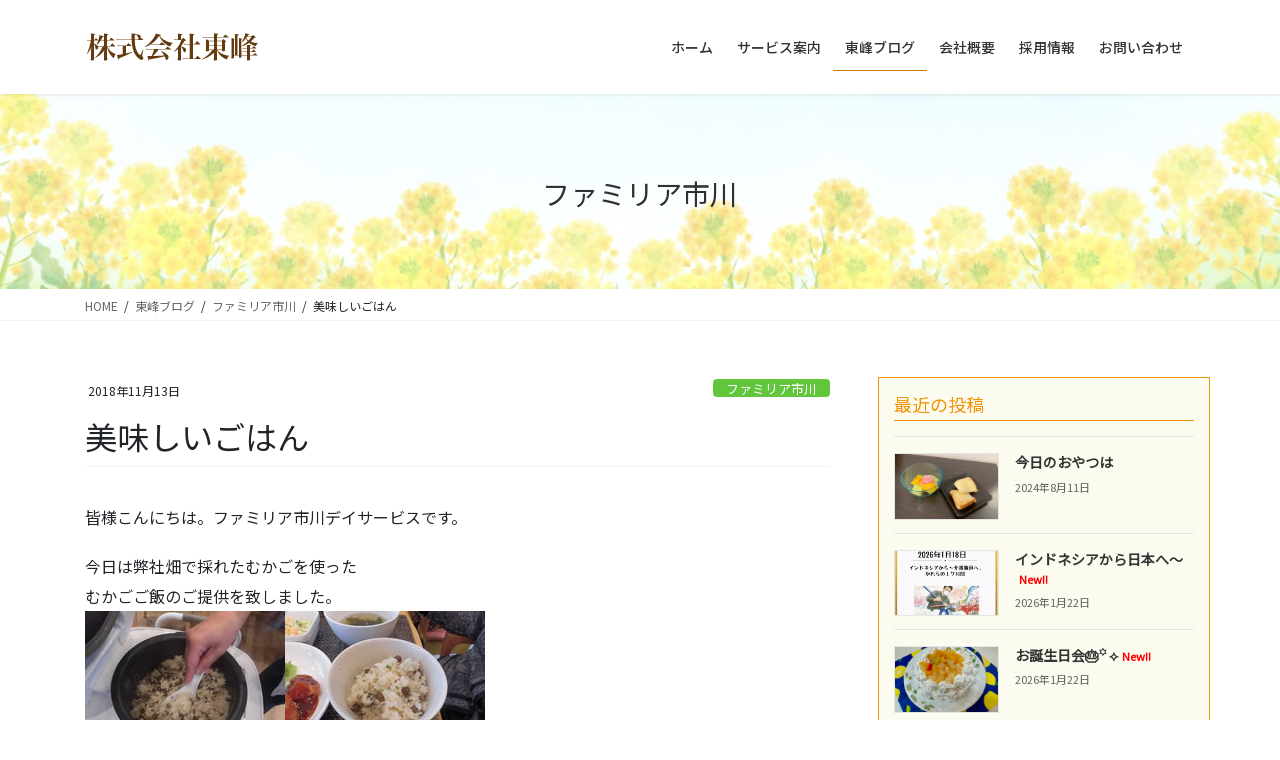

--- FILE ---
content_type: text/html; charset=UTF-8
request_url: https://toho-familiar.com/%E7%BE%8E%E5%91%B3%E3%81%97%E3%81%84%E3%81%94%E3%81%AF%E3%82%93/
body_size: 18920
content:
<!DOCTYPE html>
<html lang="ja">
<head>
<meta charset="utf-8">
<meta http-equiv="X-UA-Compatible" content="IE=edge">
<meta name="viewport" content="width=device-width, initial-scale=1">
<!-- Google tag (gtag.js) --><script async src="https://www.googletagmanager.com/gtag/js?id=UA-197839750-1"></script><script>window.dataLayer = window.dataLayer || [];function gtag(){dataLayer.push(arguments);}gtag('js', new Date());gtag('config', 'UA-197839750-1');</script>
<title>美味しいごはん | 株式会社東峰</title>
<meta name='robots' content='max-image-preview:large' />
<link rel='dns-prefetch' href='//stats.wp.com' />
<link rel='preconnect' href='//c0.wp.com' />
<link rel="alternate" type="application/rss+xml" title="株式会社東峰 &raquo; フィード" href="https://toho-familiar.com/feed/" />
<link rel="alternate" type="application/rss+xml" title="株式会社東峰 &raquo; コメントフィード" href="https://toho-familiar.com/comments/feed/" />
<meta name="description" content="皆様こんにちは。ファミリア市川デイサービスです。今日は弊社畑で採れたむかごを使ったむかごご飯のご提供を致しました。柔らかく、ほくほくでとても美味しかったようです。" /><script type="text/javascript">
/* <![CDATA[ */
window._wpemojiSettings = {"baseUrl":"https:\/\/s.w.org\/images\/core\/emoji\/16.0.1\/72x72\/","ext":".png","svgUrl":"https:\/\/s.w.org\/images\/core\/emoji\/16.0.1\/svg\/","svgExt":".svg","source":{"concatemoji":"https:\/\/toho-familiar.com\/wp-includes\/js\/wp-emoji-release.min.js?ver=6.8.3"}};
/*! This file is auto-generated */
!function(s,n){var o,i,e;function c(e){try{var t={supportTests:e,timestamp:(new Date).valueOf()};sessionStorage.setItem(o,JSON.stringify(t))}catch(e){}}function p(e,t,n){e.clearRect(0,0,e.canvas.width,e.canvas.height),e.fillText(t,0,0);var t=new Uint32Array(e.getImageData(0,0,e.canvas.width,e.canvas.height).data),a=(e.clearRect(0,0,e.canvas.width,e.canvas.height),e.fillText(n,0,0),new Uint32Array(e.getImageData(0,0,e.canvas.width,e.canvas.height).data));return t.every(function(e,t){return e===a[t]})}function u(e,t){e.clearRect(0,0,e.canvas.width,e.canvas.height),e.fillText(t,0,0);for(var n=e.getImageData(16,16,1,1),a=0;a<n.data.length;a++)if(0!==n.data[a])return!1;return!0}function f(e,t,n,a){switch(t){case"flag":return n(e,"\ud83c\udff3\ufe0f\u200d\u26a7\ufe0f","\ud83c\udff3\ufe0f\u200b\u26a7\ufe0f")?!1:!n(e,"\ud83c\udde8\ud83c\uddf6","\ud83c\udde8\u200b\ud83c\uddf6")&&!n(e,"\ud83c\udff4\udb40\udc67\udb40\udc62\udb40\udc65\udb40\udc6e\udb40\udc67\udb40\udc7f","\ud83c\udff4\u200b\udb40\udc67\u200b\udb40\udc62\u200b\udb40\udc65\u200b\udb40\udc6e\u200b\udb40\udc67\u200b\udb40\udc7f");case"emoji":return!a(e,"\ud83e\udedf")}return!1}function g(e,t,n,a){var r="undefined"!=typeof WorkerGlobalScope&&self instanceof WorkerGlobalScope?new OffscreenCanvas(300,150):s.createElement("canvas"),o=r.getContext("2d",{willReadFrequently:!0}),i=(o.textBaseline="top",o.font="600 32px Arial",{});return e.forEach(function(e){i[e]=t(o,e,n,a)}),i}function t(e){var t=s.createElement("script");t.src=e,t.defer=!0,s.head.appendChild(t)}"undefined"!=typeof Promise&&(o="wpEmojiSettingsSupports",i=["flag","emoji"],n.supports={everything:!0,everythingExceptFlag:!0},e=new Promise(function(e){s.addEventListener("DOMContentLoaded",e,{once:!0})}),new Promise(function(t){var n=function(){try{var e=JSON.parse(sessionStorage.getItem(o));if("object"==typeof e&&"number"==typeof e.timestamp&&(new Date).valueOf()<e.timestamp+604800&&"object"==typeof e.supportTests)return e.supportTests}catch(e){}return null}();if(!n){if("undefined"!=typeof Worker&&"undefined"!=typeof OffscreenCanvas&&"undefined"!=typeof URL&&URL.createObjectURL&&"undefined"!=typeof Blob)try{var e="postMessage("+g.toString()+"("+[JSON.stringify(i),f.toString(),p.toString(),u.toString()].join(",")+"));",a=new Blob([e],{type:"text/javascript"}),r=new Worker(URL.createObjectURL(a),{name:"wpTestEmojiSupports"});return void(r.onmessage=function(e){c(n=e.data),r.terminate(),t(n)})}catch(e){}c(n=g(i,f,p,u))}t(n)}).then(function(e){for(var t in e)n.supports[t]=e[t],n.supports.everything=n.supports.everything&&n.supports[t],"flag"!==t&&(n.supports.everythingExceptFlag=n.supports.everythingExceptFlag&&n.supports[t]);n.supports.everythingExceptFlag=n.supports.everythingExceptFlag&&!n.supports.flag,n.DOMReady=!1,n.readyCallback=function(){n.DOMReady=!0}}).then(function(){return e}).then(function(){var e;n.supports.everything||(n.readyCallback(),(e=n.source||{}).concatemoji?t(e.concatemoji):e.wpemoji&&e.twemoji&&(t(e.twemoji),t(e.wpemoji)))}))}((window,document),window._wpemojiSettings);
/* ]]> */
</script>
<link rel='stylesheet' id='vkExUnit_common_style-css' href='https://toho-familiar.com/wp-content/plugins/vk-all-in-one-expansion-unit/assets/css/vkExUnit_style.css?ver=9.113.0.1' type='text/css' media='all' />
<style id='vkExUnit_common_style-inline-css' type='text/css'>
:root {--ver_page_top_button_url:url(https://toho-familiar.com/wp-content/plugins/vk-all-in-one-expansion-unit/assets/images/to-top-btn-icon.svg);}@font-face {font-weight: normal;font-style: normal;font-family: "vk_sns";src: url("https://toho-familiar.com/wp-content/plugins/vk-all-in-one-expansion-unit/inc/sns/icons/fonts/vk_sns.eot?-bq20cj");src: url("https://toho-familiar.com/wp-content/plugins/vk-all-in-one-expansion-unit/inc/sns/icons/fonts/vk_sns.eot?#iefix-bq20cj") format("embedded-opentype"),url("https://toho-familiar.com/wp-content/plugins/vk-all-in-one-expansion-unit/inc/sns/icons/fonts/vk_sns.woff?-bq20cj") format("woff"),url("https://toho-familiar.com/wp-content/plugins/vk-all-in-one-expansion-unit/inc/sns/icons/fonts/vk_sns.ttf?-bq20cj") format("truetype"),url("https://toho-familiar.com/wp-content/plugins/vk-all-in-one-expansion-unit/inc/sns/icons/fonts/vk_sns.svg?-bq20cj#vk_sns") format("svg");}
.veu_promotion-alert__content--text {border: 1px solid rgba(0,0,0,0.125);padding: 0.5em 1em;border-radius: var(--vk-size-radius);margin-bottom: var(--vk-margin-block-bottom);font-size: 0.875rem;}/* Alert Content部分に段落タグを入れた場合に最後の段落の余白を0にする */.veu_promotion-alert__content--text p:last-of-type{margin-bottom:0;margin-top: 0;}
</style>
<style id='wp-emoji-styles-inline-css' type='text/css'>

	img.wp-smiley, img.emoji {
		display: inline !important;
		border: none !important;
		box-shadow: none !important;
		height: 1em !important;
		width: 1em !important;
		margin: 0 0.07em !important;
		vertical-align: -0.1em !important;
		background: none !important;
		padding: 0 !important;
	}
</style>
<link rel='stylesheet' id='wp-block-library-css' href='https://c0.wp.com/c/6.8.3/wp-includes/css/dist/block-library/style.min.css' type='text/css' media='all' />
<style id='wp-block-library-inline-css' type='text/css'>
.vk-cols--reverse{flex-direction:row-reverse}.vk-cols--hasbtn{margin-bottom:0}.vk-cols--hasbtn>.row>.vk_gridColumn_item,.vk-cols--hasbtn>.wp-block-column{position:relative;padding-bottom:3em}.vk-cols--hasbtn>.row>.vk_gridColumn_item>.wp-block-buttons,.vk-cols--hasbtn>.row>.vk_gridColumn_item>.vk_button,.vk-cols--hasbtn>.wp-block-column>.wp-block-buttons,.vk-cols--hasbtn>.wp-block-column>.vk_button{position:absolute;bottom:0;width:100%}.vk-cols--fit.wp-block-columns{gap:0}.vk-cols--fit.wp-block-columns,.vk-cols--fit.wp-block-columns:not(.is-not-stacked-on-mobile){margin-top:0;margin-bottom:0;justify-content:space-between}.vk-cols--fit.wp-block-columns>.wp-block-column *:last-child,.vk-cols--fit.wp-block-columns:not(.is-not-stacked-on-mobile)>.wp-block-column *:last-child{margin-bottom:0}.vk-cols--fit.wp-block-columns>.wp-block-column>.wp-block-cover,.vk-cols--fit.wp-block-columns:not(.is-not-stacked-on-mobile)>.wp-block-column>.wp-block-cover{margin-top:0}.vk-cols--fit.wp-block-columns.has-background,.vk-cols--fit.wp-block-columns:not(.is-not-stacked-on-mobile).has-background{padding:0}@media(max-width: 599px){.vk-cols--fit.wp-block-columns:not(.has-background)>.wp-block-column:not(.has-background),.vk-cols--fit.wp-block-columns:not(.is-not-stacked-on-mobile):not(.has-background)>.wp-block-column:not(.has-background){padding-left:0 !important;padding-right:0 !important}}@media(min-width: 782px){.vk-cols--fit.wp-block-columns .block-editor-block-list__block.wp-block-column:not(:first-child),.vk-cols--fit.wp-block-columns>.wp-block-column:not(:first-child),.vk-cols--fit.wp-block-columns:not(.is-not-stacked-on-mobile) .block-editor-block-list__block.wp-block-column:not(:first-child),.vk-cols--fit.wp-block-columns:not(.is-not-stacked-on-mobile)>.wp-block-column:not(:first-child){margin-left:0}}@media(min-width: 600px)and (max-width: 781px){.vk-cols--fit.wp-block-columns .wp-block-column:nth-child(2n),.vk-cols--fit.wp-block-columns:not(.is-not-stacked-on-mobile) .wp-block-column:nth-child(2n){margin-left:0}.vk-cols--fit.wp-block-columns .wp-block-column:not(:only-child),.vk-cols--fit.wp-block-columns:not(.is-not-stacked-on-mobile) .wp-block-column:not(:only-child){flex-basis:50% !important}}.vk-cols--fit--gap1.wp-block-columns{gap:1px}@media(min-width: 600px)and (max-width: 781px){.vk-cols--fit--gap1.wp-block-columns .wp-block-column:not(:only-child){flex-basis:calc(50% - 1px) !important}}.vk-cols--fit.vk-cols--grid>.block-editor-block-list__block,.vk-cols--fit.vk-cols--grid>.wp-block-column,.vk-cols--fit.vk-cols--grid:not(.is-not-stacked-on-mobile)>.block-editor-block-list__block,.vk-cols--fit.vk-cols--grid:not(.is-not-stacked-on-mobile)>.wp-block-column{flex-basis:50%;box-sizing:border-box}@media(max-width: 599px){.vk-cols--fit.vk-cols--grid.vk-cols--grid--alignfull>.wp-block-column:nth-child(2)>.wp-block-cover,.vk-cols--fit.vk-cols--grid.vk-cols--grid--alignfull>.wp-block-column:nth-child(2)>.vk_outer,.vk-cols--fit.vk-cols--grid:not(.is-not-stacked-on-mobile).vk-cols--grid--alignfull>.wp-block-column:nth-child(2)>.wp-block-cover,.vk-cols--fit.vk-cols--grid:not(.is-not-stacked-on-mobile).vk-cols--grid--alignfull>.wp-block-column:nth-child(2)>.vk_outer{width:100vw;margin-right:calc((100% - 100vw)/2);margin-left:calc((100% - 100vw)/2)}}@media(min-width: 600px){.vk-cols--fit.vk-cols--grid.vk-cols--grid--alignfull>.wp-block-column:nth-child(2)>.wp-block-cover,.vk-cols--fit.vk-cols--grid.vk-cols--grid--alignfull>.wp-block-column:nth-child(2)>.vk_outer,.vk-cols--fit.vk-cols--grid:not(.is-not-stacked-on-mobile).vk-cols--grid--alignfull>.wp-block-column:nth-child(2)>.wp-block-cover,.vk-cols--fit.vk-cols--grid:not(.is-not-stacked-on-mobile).vk-cols--grid--alignfull>.wp-block-column:nth-child(2)>.vk_outer{margin-right:calc(100% - 50vw);width:50vw}}@media(min-width: 600px){.vk-cols--fit.vk-cols--grid.vk-cols--grid--alignfull.vk-cols--reverse>.wp-block-column,.vk-cols--fit.vk-cols--grid:not(.is-not-stacked-on-mobile).vk-cols--grid--alignfull.vk-cols--reverse>.wp-block-column{margin-left:0;margin-right:0}.vk-cols--fit.vk-cols--grid.vk-cols--grid--alignfull.vk-cols--reverse>.wp-block-column:nth-child(2)>.wp-block-cover,.vk-cols--fit.vk-cols--grid.vk-cols--grid--alignfull.vk-cols--reverse>.wp-block-column:nth-child(2)>.vk_outer,.vk-cols--fit.vk-cols--grid:not(.is-not-stacked-on-mobile).vk-cols--grid--alignfull.vk-cols--reverse>.wp-block-column:nth-child(2)>.wp-block-cover,.vk-cols--fit.vk-cols--grid:not(.is-not-stacked-on-mobile).vk-cols--grid--alignfull.vk-cols--reverse>.wp-block-column:nth-child(2)>.vk_outer{margin-left:calc(100% - 50vw)}}.vk-cols--menu h2,.vk-cols--menu h3,.vk-cols--menu h4,.vk-cols--menu h5{margin-bottom:.2em;text-shadow:#000 0 0 10px}.vk-cols--menu h2:first-child,.vk-cols--menu h3:first-child,.vk-cols--menu h4:first-child,.vk-cols--menu h5:first-child{margin-top:0}.vk-cols--menu p{margin-bottom:1rem;text-shadow:#000 0 0 10px}.vk-cols--menu .wp-block-cover__inner-container:last-child{margin-bottom:0}.vk-cols--fitbnrs .wp-block-column .wp-block-cover:hover img{filter:unset}.vk-cols--fitbnrs .wp-block-column .wp-block-cover:hover{background-color:unset}.vk-cols--fitbnrs .wp-block-column .wp-block-cover:hover .wp-block-cover__image-background{filter:unset !important}.vk-cols--fitbnrs .wp-block-cover .wp-block-cover__inner-container{position:absolute;height:100%;width:100%}.vk-cols--fitbnrs .vk_button{height:100%;margin:0}.vk-cols--fitbnrs .vk_button .vk_button_btn,.vk-cols--fitbnrs .vk_button .btn{height:100%;width:100%;border:none;box-shadow:none;background-color:unset !important;transition:unset}.vk-cols--fitbnrs .vk_button .vk_button_btn:hover,.vk-cols--fitbnrs .vk_button .btn:hover{transition:unset}.vk-cols--fitbnrs .vk_button .vk_button_btn:after,.vk-cols--fitbnrs .vk_button .btn:after{border:none}.vk-cols--fitbnrs .vk_button .vk_button_link_txt{width:100%;position:absolute;top:50%;left:50%;transform:translateY(-50%) translateX(-50%);font-size:2rem;text-shadow:#000 0 0 10px}.vk-cols--fitbnrs .vk_button .vk_button_link_subCaption{width:100%;position:absolute;top:calc(50% + 2.2em);left:50%;transform:translateY(-50%) translateX(-50%);text-shadow:#000 0 0 10px}@media(min-width: 992px){.vk-cols--media.wp-block-columns{gap:3rem}}.vk-fit-map figure{margin-bottom:0}.vk-fit-map iframe{position:relative;margin-bottom:0;display:block;max-height:400px;width:100vw}.vk-fit-map:is(.alignfull,.alignwide) div{max-width:100%}.vk-table--th--width25 :where(tr>*:first-child){width:25%}.vk-table--th--width30 :where(tr>*:first-child){width:30%}.vk-table--th--width35 :where(tr>*:first-child){width:35%}.vk-table--th--width40 :where(tr>*:first-child){width:40%}.vk-table--th--bg-bright :where(tr>*:first-child){background-color:var(--wp--preset--color--bg-secondary, rgba(0, 0, 0, 0.05))}@media(max-width: 599px){.vk-table--mobile-block :is(th,td){width:100%;display:block}.vk-table--mobile-block.wp-block-table table :is(th,td){border-top:none}}.vk-table--width--th25 :where(tr>*:first-child){width:25%}.vk-table--width--th30 :where(tr>*:first-child){width:30%}.vk-table--width--th35 :where(tr>*:first-child){width:35%}.vk-table--width--th40 :where(tr>*:first-child){width:40%}.no-margin{margin:0}@media(max-width: 599px){.wp-block-image.vk-aligncenter--mobile>.alignright{float:none;margin-left:auto;margin-right:auto}.vk-no-padding-horizontal--mobile{padding-left:0 !important;padding-right:0 !important}}
/* VK Color Palettes */
</style>
<style id='classic-theme-styles-inline-css' type='text/css'>
/*! This file is auto-generated */
.wp-block-button__link{color:#fff;background-color:#32373c;border-radius:9999px;box-shadow:none;text-decoration:none;padding:calc(.667em + 2px) calc(1.333em + 2px);font-size:1.125em}.wp-block-file__button{background:#32373c;color:#fff;text-decoration:none}
</style>
<link rel='stylesheet' id='mediaelement-css' href='https://c0.wp.com/c/6.8.3/wp-includes/js/mediaelement/mediaelementplayer-legacy.min.css' type='text/css' media='all' />
<link rel='stylesheet' id='wp-mediaelement-css' href='https://c0.wp.com/c/6.8.3/wp-includes/js/mediaelement/wp-mediaelement.min.css' type='text/css' media='all' />
<style id='jetpack-sharing-buttons-style-inline-css' type='text/css'>
.jetpack-sharing-buttons__services-list{display:flex;flex-direction:row;flex-wrap:wrap;gap:0;list-style-type:none;margin:5px;padding:0}.jetpack-sharing-buttons__services-list.has-small-icon-size{font-size:12px}.jetpack-sharing-buttons__services-list.has-normal-icon-size{font-size:16px}.jetpack-sharing-buttons__services-list.has-large-icon-size{font-size:24px}.jetpack-sharing-buttons__services-list.has-huge-icon-size{font-size:36px}@media print{.jetpack-sharing-buttons__services-list{display:none!important}}.editor-styles-wrapper .wp-block-jetpack-sharing-buttons{gap:0;padding-inline-start:0}ul.jetpack-sharing-buttons__services-list.has-background{padding:1.25em 2.375em}
</style>
<style id='global-styles-inline-css' type='text/css'>
:root{--wp--preset--aspect-ratio--square: 1;--wp--preset--aspect-ratio--4-3: 4/3;--wp--preset--aspect-ratio--3-4: 3/4;--wp--preset--aspect-ratio--3-2: 3/2;--wp--preset--aspect-ratio--2-3: 2/3;--wp--preset--aspect-ratio--16-9: 16/9;--wp--preset--aspect-ratio--9-16: 9/16;--wp--preset--color--black: #000000;--wp--preset--color--cyan-bluish-gray: #abb8c3;--wp--preset--color--white: #ffffff;--wp--preset--color--pale-pink: #f78da7;--wp--preset--color--vivid-red: #cf2e2e;--wp--preset--color--luminous-vivid-orange: #ff6900;--wp--preset--color--luminous-vivid-amber: #fcb900;--wp--preset--color--light-green-cyan: #7bdcb5;--wp--preset--color--vivid-green-cyan: #00d084;--wp--preset--color--pale-cyan-blue: #8ed1fc;--wp--preset--color--vivid-cyan-blue: #0693e3;--wp--preset--color--vivid-purple: #9b51e0;--wp--preset--gradient--vivid-cyan-blue-to-vivid-purple: linear-gradient(135deg,rgba(6,147,227,1) 0%,rgb(155,81,224) 100%);--wp--preset--gradient--light-green-cyan-to-vivid-green-cyan: linear-gradient(135deg,rgb(122,220,180) 0%,rgb(0,208,130) 100%);--wp--preset--gradient--luminous-vivid-amber-to-luminous-vivid-orange: linear-gradient(135deg,rgba(252,185,0,1) 0%,rgba(255,105,0,1) 100%);--wp--preset--gradient--luminous-vivid-orange-to-vivid-red: linear-gradient(135deg,rgba(255,105,0,1) 0%,rgb(207,46,46) 100%);--wp--preset--gradient--very-light-gray-to-cyan-bluish-gray: linear-gradient(135deg,rgb(238,238,238) 0%,rgb(169,184,195) 100%);--wp--preset--gradient--cool-to-warm-spectrum: linear-gradient(135deg,rgb(74,234,220) 0%,rgb(151,120,209) 20%,rgb(207,42,186) 40%,rgb(238,44,130) 60%,rgb(251,105,98) 80%,rgb(254,248,76) 100%);--wp--preset--gradient--blush-light-purple: linear-gradient(135deg,rgb(255,206,236) 0%,rgb(152,150,240) 100%);--wp--preset--gradient--blush-bordeaux: linear-gradient(135deg,rgb(254,205,165) 0%,rgb(254,45,45) 50%,rgb(107,0,62) 100%);--wp--preset--gradient--luminous-dusk: linear-gradient(135deg,rgb(255,203,112) 0%,rgb(199,81,192) 50%,rgb(65,88,208) 100%);--wp--preset--gradient--pale-ocean: linear-gradient(135deg,rgb(255,245,203) 0%,rgb(182,227,212) 50%,rgb(51,167,181) 100%);--wp--preset--gradient--electric-grass: linear-gradient(135deg,rgb(202,248,128) 0%,rgb(113,206,126) 100%);--wp--preset--gradient--midnight: linear-gradient(135deg,rgb(2,3,129) 0%,rgb(40,116,252) 100%);--wp--preset--font-size--small: 13px;--wp--preset--font-size--medium: 20px;--wp--preset--font-size--large: 36px;--wp--preset--font-size--x-large: 42px;--wp--preset--spacing--20: 0.44rem;--wp--preset--spacing--30: 0.67rem;--wp--preset--spacing--40: 1rem;--wp--preset--spacing--50: 1.5rem;--wp--preset--spacing--60: 2.25rem;--wp--preset--spacing--70: 3.38rem;--wp--preset--spacing--80: 5.06rem;--wp--preset--shadow--natural: 6px 6px 9px rgba(0, 0, 0, 0.2);--wp--preset--shadow--deep: 12px 12px 50px rgba(0, 0, 0, 0.4);--wp--preset--shadow--sharp: 6px 6px 0px rgba(0, 0, 0, 0.2);--wp--preset--shadow--outlined: 6px 6px 0px -3px rgba(255, 255, 255, 1), 6px 6px rgba(0, 0, 0, 1);--wp--preset--shadow--crisp: 6px 6px 0px rgba(0, 0, 0, 1);}:where(.is-layout-flex){gap: 0.5em;}:where(.is-layout-grid){gap: 0.5em;}body .is-layout-flex{display: flex;}.is-layout-flex{flex-wrap: wrap;align-items: center;}.is-layout-flex > :is(*, div){margin: 0;}body .is-layout-grid{display: grid;}.is-layout-grid > :is(*, div){margin: 0;}:where(.wp-block-columns.is-layout-flex){gap: 2em;}:where(.wp-block-columns.is-layout-grid){gap: 2em;}:where(.wp-block-post-template.is-layout-flex){gap: 1.25em;}:where(.wp-block-post-template.is-layout-grid){gap: 1.25em;}.has-black-color{color: var(--wp--preset--color--black) !important;}.has-cyan-bluish-gray-color{color: var(--wp--preset--color--cyan-bluish-gray) !important;}.has-white-color{color: var(--wp--preset--color--white) !important;}.has-pale-pink-color{color: var(--wp--preset--color--pale-pink) !important;}.has-vivid-red-color{color: var(--wp--preset--color--vivid-red) !important;}.has-luminous-vivid-orange-color{color: var(--wp--preset--color--luminous-vivid-orange) !important;}.has-luminous-vivid-amber-color{color: var(--wp--preset--color--luminous-vivid-amber) !important;}.has-light-green-cyan-color{color: var(--wp--preset--color--light-green-cyan) !important;}.has-vivid-green-cyan-color{color: var(--wp--preset--color--vivid-green-cyan) !important;}.has-pale-cyan-blue-color{color: var(--wp--preset--color--pale-cyan-blue) !important;}.has-vivid-cyan-blue-color{color: var(--wp--preset--color--vivid-cyan-blue) !important;}.has-vivid-purple-color{color: var(--wp--preset--color--vivid-purple) !important;}.has-black-background-color{background-color: var(--wp--preset--color--black) !important;}.has-cyan-bluish-gray-background-color{background-color: var(--wp--preset--color--cyan-bluish-gray) !important;}.has-white-background-color{background-color: var(--wp--preset--color--white) !important;}.has-pale-pink-background-color{background-color: var(--wp--preset--color--pale-pink) !important;}.has-vivid-red-background-color{background-color: var(--wp--preset--color--vivid-red) !important;}.has-luminous-vivid-orange-background-color{background-color: var(--wp--preset--color--luminous-vivid-orange) !important;}.has-luminous-vivid-amber-background-color{background-color: var(--wp--preset--color--luminous-vivid-amber) !important;}.has-light-green-cyan-background-color{background-color: var(--wp--preset--color--light-green-cyan) !important;}.has-vivid-green-cyan-background-color{background-color: var(--wp--preset--color--vivid-green-cyan) !important;}.has-pale-cyan-blue-background-color{background-color: var(--wp--preset--color--pale-cyan-blue) !important;}.has-vivid-cyan-blue-background-color{background-color: var(--wp--preset--color--vivid-cyan-blue) !important;}.has-vivid-purple-background-color{background-color: var(--wp--preset--color--vivid-purple) !important;}.has-black-border-color{border-color: var(--wp--preset--color--black) !important;}.has-cyan-bluish-gray-border-color{border-color: var(--wp--preset--color--cyan-bluish-gray) !important;}.has-white-border-color{border-color: var(--wp--preset--color--white) !important;}.has-pale-pink-border-color{border-color: var(--wp--preset--color--pale-pink) !important;}.has-vivid-red-border-color{border-color: var(--wp--preset--color--vivid-red) !important;}.has-luminous-vivid-orange-border-color{border-color: var(--wp--preset--color--luminous-vivid-orange) !important;}.has-luminous-vivid-amber-border-color{border-color: var(--wp--preset--color--luminous-vivid-amber) !important;}.has-light-green-cyan-border-color{border-color: var(--wp--preset--color--light-green-cyan) !important;}.has-vivid-green-cyan-border-color{border-color: var(--wp--preset--color--vivid-green-cyan) !important;}.has-pale-cyan-blue-border-color{border-color: var(--wp--preset--color--pale-cyan-blue) !important;}.has-vivid-cyan-blue-border-color{border-color: var(--wp--preset--color--vivid-cyan-blue) !important;}.has-vivid-purple-border-color{border-color: var(--wp--preset--color--vivid-purple) !important;}.has-vivid-cyan-blue-to-vivid-purple-gradient-background{background: var(--wp--preset--gradient--vivid-cyan-blue-to-vivid-purple) !important;}.has-light-green-cyan-to-vivid-green-cyan-gradient-background{background: var(--wp--preset--gradient--light-green-cyan-to-vivid-green-cyan) !important;}.has-luminous-vivid-amber-to-luminous-vivid-orange-gradient-background{background: var(--wp--preset--gradient--luminous-vivid-amber-to-luminous-vivid-orange) !important;}.has-luminous-vivid-orange-to-vivid-red-gradient-background{background: var(--wp--preset--gradient--luminous-vivid-orange-to-vivid-red) !important;}.has-very-light-gray-to-cyan-bluish-gray-gradient-background{background: var(--wp--preset--gradient--very-light-gray-to-cyan-bluish-gray) !important;}.has-cool-to-warm-spectrum-gradient-background{background: var(--wp--preset--gradient--cool-to-warm-spectrum) !important;}.has-blush-light-purple-gradient-background{background: var(--wp--preset--gradient--blush-light-purple) !important;}.has-blush-bordeaux-gradient-background{background: var(--wp--preset--gradient--blush-bordeaux) !important;}.has-luminous-dusk-gradient-background{background: var(--wp--preset--gradient--luminous-dusk) !important;}.has-pale-ocean-gradient-background{background: var(--wp--preset--gradient--pale-ocean) !important;}.has-electric-grass-gradient-background{background: var(--wp--preset--gradient--electric-grass) !important;}.has-midnight-gradient-background{background: var(--wp--preset--gradient--midnight) !important;}.has-small-font-size{font-size: var(--wp--preset--font-size--small) !important;}.has-medium-font-size{font-size: var(--wp--preset--font-size--medium) !important;}.has-large-font-size{font-size: var(--wp--preset--font-size--large) !important;}.has-x-large-font-size{font-size: var(--wp--preset--font-size--x-large) !important;}
:where(.wp-block-post-template.is-layout-flex){gap: 1.25em;}:where(.wp-block-post-template.is-layout-grid){gap: 1.25em;}
:where(.wp-block-columns.is-layout-flex){gap: 2em;}:where(.wp-block-columns.is-layout-grid){gap: 2em;}
:root :where(.wp-block-pullquote){font-size: 1.5em;line-height: 1.6;}
</style>
<link rel='stylesheet' id='vk-swiper-style-css' href='https://toho-familiar.com/wp-content/plugins/vk-blocks-pro/vendor/vektor-inc/vk-swiper/src/assets/css/swiper-bundle.min.css?ver=11.0.2' type='text/css' media='all' />
<link rel='stylesheet' id='bootstrap-4-style-css' href='https://toho-familiar.com/wp-content/themes/lightning-pro/library/bootstrap-4/css/bootstrap.min.css?ver=4.5.0' type='text/css' media='all' />
<link rel='stylesheet' id='lightning-common-style-css' href='https://toho-familiar.com/wp-content/themes/lightning-pro/assets/css/common.css?ver=8.10.1' type='text/css' media='all' />
<style id='lightning-common-style-inline-css' type='text/css'>
/* vk-mobile-nav */:root {--vk-mobile-nav-menu-btn-bg-src: url("https://toho-familiar.com/wp-content/themes/lightning-pro/inc/vk-mobile-nav/package/images/vk-menu-btn-black.svg");--vk-mobile-nav-menu-btn-close-bg-src: url("https://toho-familiar.com/wp-content/themes/lightning-pro/inc/vk-mobile-nav/package/images/vk-menu-close-black.svg");--vk-menu-acc-icon-open-black-bg-src: url("https://toho-familiar.com/wp-content/themes/lightning-pro/inc/vk-mobile-nav/package/images/vk-menu-acc-icon-open-black.svg");--vk-menu-acc-icon-open-white-bg-src: url("https://toho-familiar.com/wp-content/themes/lightning-pro/inc/vk-mobile-nav/package/images/vk-menu-acc-icon-open-white.svg");--vk-menu-acc-icon-close-black-bg-src: url("https://toho-familiar.com/wp-content/themes/lightning-pro/inc/vk-mobile-nav/package/images/vk-menu-close-black.svg");--vk-menu-acc-icon-close-white-bg-src: url("https://toho-familiar.com/wp-content/themes/lightning-pro/inc/vk-mobile-nav/package/images/vk-menu-close-white.svg");}
</style>
<link rel='stylesheet' id='lightning-design-style-css' href='https://toho-familiar.com/wp-content/themes/lightning-pro/design-skin/origin2/css/style.css?ver=8.10.1' type='text/css' media='all' />
<style id='lightning-design-style-inline-css' type='text/css'>
/* ltg common custom */:root {--vk-menu-acc-btn-border-color:#333;--vk-color-primary:#f29205;--color-key:#f29205;--color-key-dark:#cd7c04;}.bbp-submit-wrapper .button.submit { background-color:#cd7c04 ; }.bbp-submit-wrapper .button.submit:hover { background-color:#f29205 ; }.veu_color_txt_key { color:#cd7c04 ; }.veu_color_bg_key { background-color:#cd7c04 ; }.veu_color_border_key { border-color:#cd7c04 ; }.btn-default { border-color:#f29205;color:#f29205;}.btn-default:focus,.btn-default:hover { border-color:#f29205;background-color: #f29205; }.wp-block-search__button,.btn-primary { background-color:#f29205;border-color:#cd7c04; }.wp-block-search__button:focus,.wp-block-search__button:hover,.btn-primary:not(:disabled):not(.disabled):active,.btn-primary:focus,.btn-primary:hover { background-color:#cd7c04;border-color:#f29205; }.btn-outline-primary { color : #f29205 ; border-color:#f29205; }.btn-outline-primary:not(:disabled):not(.disabled):active,.btn-outline-primary:focus,.btn-outline-primary:hover { color : #fff; background-color:#f29205;border-color:#cd7c04; }a { color:#6e4614; }a:hover { color:#f29205; }
/* Pro Title Design */ h2,.mainSection .cart_totals h2,h2.mainSection-title { background-color:unset;position: relative;border:none;padding:unset;margin-left: auto;margin-right: auto;border-radius:unset;outline: unset;outline-offset: unset;box-shadow: unset;content:none;overflow: unset;text-align:left;}h2 a,.mainSection .cart_totals h2 a,h2.mainSection-title a { color:#333;}h2::before,.mainSection .cart_totals h2::before,h2.mainSection-title::before { background-color:unset;position: relative;border:none;padding:unset;margin-left: auto;margin-right: auto;border-radius:unset;outline: unset;outline-offset: unset;box-shadow: unset;content:none;overflow: unset;}h2::after,.mainSection .cart_totals h2::after,h2.mainSection-title::after { background-color:unset;position: relative;border:none;padding:unset;margin-left: auto;margin-right: auto;border-radius:unset;outline: unset;outline-offset: unset;box-shadow: unset;content:none;overflow: unset;}.siteContent .subSection-title,.siteContent .widget .subSection-title { background-color:unset;position: relative;border:none;padding:unset;margin-left: auto;margin-right: auto;border-radius:unset;outline: unset;outline-offset: unset;box-shadow: unset;content:none;overflow: unset;text-align:left;}.siteContent .subSection-title a,.siteContent .widget .subSection-title a { color:#333;}.siteContent .subSection-title::before,.siteContent .widget .subSection-title::before { background-color:unset;position: relative;border:none;padding:unset;margin-left: auto;margin-right: auto;border-radius:unset;outline: unset;outline-offset: unset;box-shadow: unset;content:none;overflow: unset;}.siteContent .subSection-title::after,.siteContent .widget .subSection-title::after { background-color:unset;position: relative;border:none;padding:unset;margin-left: auto;margin-right: auto;border-radius:unset;outline: unset;outline-offset: unset;box-shadow: unset;content:none;overflow: unset;}.siteFooter .subSection-title { background-color:unset;position: relative;border:none;padding:unset;margin-left: auto;margin-right: auto;border-radius:unset;outline: unset;outline-offset: unset;box-shadow: unset;content:none;overflow: unset;text-align:left;}.siteFooter .subSection-title a { color:#333;}.siteFooter .subSection-title::before { background-color:unset;position: relative;border:none;padding:unset;margin-left: auto;margin-right: auto;border-radius:unset;outline: unset;outline-offset: unset;box-shadow: unset;content:none;overflow: unset;}.siteFooter .subSection-title::after { background-color:unset;position: relative;border:none;padding:unset;margin-left: auto;margin-right: auto;border-radius:unset;outline: unset;outline-offset: unset;box-shadow: unset;content:none;overflow: unset;}h3 { background-color:unset;position: relative;border:none;padding:unset;margin-left: auto;margin-right: auto;border-radius:unset;outline: unset;outline-offset: unset;box-shadow: unset;content:none;overflow: unset;text-align:left;}h3 a { color:#333;}h3::before { background-color:unset;position: relative;border:none;padding:unset;margin-left: auto;margin-right: auto;border-radius:unset;outline: unset;outline-offset: unset;box-shadow: unset;content:none;overflow: unset;}h3::after { background-color:unset;position: relative;border:none;padding:unset;margin-left: auto;margin-right: auto;border-radius:unset;outline: unset;outline-offset: unset;box-shadow: unset;content:none;overflow: unset;}h4 { background-color:unset;position: relative;border:none;padding:unset;margin-left: auto;margin-right: auto;border-radius:unset;outline: unset;outline-offset: unset;box-shadow: unset;content:none;overflow: unset;text-align:left;}h4 a { color:#333;}h4::before { background-color:unset;position: relative;border:none;padding:unset;margin-left: auto;margin-right: auto;border-radius:unset;outline: unset;outline-offset: unset;box-shadow: unset;content:none;overflow: unset;}h4::after { background-color:unset;position: relative;border:none;padding:unset;margin-left: auto;margin-right: auto;border-radius:unset;outline: unset;outline-offset: unset;box-shadow: unset;content:none;overflow: unset;}h5 { background-color:unset;position: relative;border:none;padding:unset;margin-left: auto;margin-right: auto;border-radius:unset;outline: unset;outline-offset: unset;box-shadow: unset;content:none;overflow: unset;text-align:left;}h5 a { color:#333;}h5::before { background-color:unset;position: relative;border:none;padding:unset;margin-left: auto;margin-right: auto;border-radius:unset;outline: unset;outline-offset: unset;box-shadow: unset;content:none;overflow: unset;}h5::after { background-color:unset;position: relative;border:none;padding:unset;margin-left: auto;margin-right: auto;border-radius:unset;outline: unset;outline-offset: unset;box-shadow: unset;content:none;overflow: unset;}h6 { background-color:unset;position: relative;border:none;padding:unset;margin-left: auto;margin-right: auto;border-radius:unset;outline: unset;outline-offset: unset;box-shadow: unset;content:none;overflow: unset;text-align:left;}h6 a { color:#333;}h6::before { background-color:unset;position: relative;border:none;padding:unset;margin-left: auto;margin-right: auto;border-radius:unset;outline: unset;outline-offset: unset;box-shadow: unset;content:none;overflow: unset;}h6::after { background-color:unset;position: relative;border:none;padding:unset;margin-left: auto;margin-right: auto;border-radius:unset;outline: unset;outline-offset: unset;box-shadow: unset;content:none;overflow: unset;}
/* page header */:root{--vk-page-header-url : url(http://toho-familiar.com/wp-content/uploads/2021/03/ph1.jpg);}@media ( max-width:575.98px ){:root{--vk-page-header-url : url(http://toho-familiar.com/wp-content/uploads/2021/03/ph1.jpg);}}.page-header{ position:relative;color:#303030;background: var(--vk-page-header-url, url(http://toho-familiar.com/wp-content/uploads/2021/03/ph1.jpg) ) no-repeat 50% center;background-size: cover;}.page-header::before{content:"";position:absolute;top:0;left:0;background-color:#ffffff;opacity:0.5;width:100%;height:100%;}.page-header h1.page-header_pageTitle,.page-header div.page-header_pageTitle{margin-top:3em;margin-bottom:calc( 3em - 0.1em );}
/* Font switch */.navbar-brand.siteHeader_logo{ font-family:Hiragino Mincho ProN,"游明朝",serif;font-display: swap;}.gMenu_name,.vk-mobile-nav .menu,.mobile-fix-nav-menu{ font-family:"Noto Sans SC",sans-serif;font-weight:500;font-display: swap;}.gMenu_description{ font-family:"Noto Sans TC",sans-serif;font-weight:400;font-display: swap;}body{ font-family:"Noto Sans JP",sans-serif;font-weight:400;font-display: swap;}
.vk-campaign-text{background:#eab010;color:#fff;}.vk-campaign-text_btn,.vk-campaign-text_btn:link,.vk-campaign-text_btn:visited,.vk-campaign-text_btn:focus,.vk-campaign-text_btn:active{background:#fff;color:#4c4c4c;}a.vk-campaign-text_btn:hover{background:#eab010;color:#fff;}.vk-campaign-text_link,.vk-campaign-text_link:link,.vk-campaign-text_link:hover,.vk-campaign-text_link:visited,.vk-campaign-text_link:active,.vk-campaign-text_link:focus{color:#fff;}
.siteFooter {background-color:#ffffff;color:#0a0a0a;}.siteFooter .nav li a,.siteFooter .widget a,.siteFooter a {color:#0a0a0a;}
.media .media-body .media-heading a:hover { color:#f29205; }@media (min-width: 768px){.gMenu > li:before,.gMenu > li.menu-item-has-children::after { border-bottom-color:#cd7c04 }.gMenu li li { background-color:#cd7c04 }.gMenu li li a:hover { background-color:#f29205; }} /* @media (min-width: 768px) */h2,.mainSection-title { border-top-color:#f29205; }h3:after,.subSection-title:after { border-bottom-color:#f29205; }ul.page-numbers li span.page-numbers.current,.page-link dl .post-page-numbers.current { background-color:#f29205; }.pager li > a { border-color:#f29205;color:#f29205;}.pager li > a:hover { background-color:#f29205;color:#fff;}.siteFooter { border-top-color:#f29205; }dt { border-left-color:#f29205; }:root {--g_nav_main_acc_icon_open_url:url(https://toho-familiar.com/wp-content/themes/lightning-pro/inc/vk-mobile-nav/package/images/vk-menu-acc-icon-open-black.svg);--g_nav_main_acc_icon_close_url: url(https://toho-familiar.com/wp-content/themes/lightning-pro/inc/vk-mobile-nav/package/images/vk-menu-close-black.svg);--g_nav_sub_acc_icon_open_url: url(https://toho-familiar.com/wp-content/themes/lightning-pro/inc/vk-mobile-nav/package/images/vk-menu-acc-icon-open-white.svg);--g_nav_sub_acc_icon_close_url: url(https://toho-familiar.com/wp-content/themes/lightning-pro/inc/vk-mobile-nav/package/images/vk-menu-close-white.svg);}
</style>
<link rel='stylesheet' id='veu-cta-css' href='https://toho-familiar.com/wp-content/plugins/vk-all-in-one-expansion-unit/inc/call-to-action/package/assets/css/style.css?ver=9.113.0.1' type='text/css' media='all' />
<link rel='stylesheet' id='vk-blocks-build-css-css' href='https://toho-familiar.com/wp-content/plugins/vk-blocks-pro/build/block-build.css?ver=1.108.0.0' type='text/css' media='all' />
<style id='vk-blocks-build-css-inline-css' type='text/css'>
:root {--vk_flow-arrow: url(https://toho-familiar.com/wp-content/plugins/vk-blocks-pro/inc/vk-blocks/images/arrow_bottom.svg);--vk_image-mask-circle: url(https://toho-familiar.com/wp-content/plugins/vk-blocks-pro/inc/vk-blocks/images/circle.svg);--vk_image-mask-wave01: url(https://toho-familiar.com/wp-content/plugins/vk-blocks-pro/inc/vk-blocks/images/wave01.svg);--vk_image-mask-wave02: url(https://toho-familiar.com/wp-content/plugins/vk-blocks-pro/inc/vk-blocks/images/wave02.svg);--vk_image-mask-wave03: url(https://toho-familiar.com/wp-content/plugins/vk-blocks-pro/inc/vk-blocks/images/wave03.svg);--vk_image-mask-wave04: url(https://toho-familiar.com/wp-content/plugins/vk-blocks-pro/inc/vk-blocks/images/wave04.svg);}

	:root {

		--vk-balloon-border-width:1px;

		--vk-balloon-speech-offset:-12px;
	}
	
</style>
<link rel='stylesheet' id='lightning-theme-style-css' href='https://toho-familiar.com/wp-content/themes/lightning-pro-child/style.css?ver=8.10.1' type='text/css' media='all' />
<link rel='stylesheet' id='vk-media-posts-style-css' href='https://toho-familiar.com/wp-content/themes/lightning-pro/inc/media-posts/package/css/media-posts.css?ver=1.2' type='text/css' media='all' />
<script type="text/javascript" id="vk-blocks/breadcrumb-script-js-extra">
/* <![CDATA[ */
var vkBreadcrumbSeparator = {"separator":""};
/* ]]> */
</script>
<script type="text/javascript" src="https://toho-familiar.com/wp-content/plugins/vk-blocks-pro/build/vk-breadcrumb.min.js?ver=1.108.0.0" id="vk-blocks/breadcrumb-script-js"></script>
<script type="text/javascript" src="https://c0.wp.com/c/6.8.3/wp-includes/js/jquery/jquery.min.js" id="jquery-core-js"></script>
<script type="text/javascript" src="https://c0.wp.com/c/6.8.3/wp-includes/js/jquery/jquery-migrate.min.js" id="jquery-migrate-js"></script>
<link rel="https://api.w.org/" href="https://toho-familiar.com/wp-json/" /><link rel="alternate" title="JSON" type="application/json" href="https://toho-familiar.com/wp-json/wp/v2/posts/1032" /><link rel="EditURI" type="application/rsd+xml" title="RSD" href="https://toho-familiar.com/xmlrpc.php?rsd" />
<meta name="generator" content="WordPress 6.8.3" />
<link rel="canonical" href="https://toho-familiar.com/%e7%be%8e%e5%91%b3%e3%81%97%e3%81%84%e3%81%94%e3%81%af%e3%82%93/" />
<link rel='shortlink' href='https://toho-familiar.com/?p=1032' />
<link rel="alternate" title="oEmbed (JSON)" type="application/json+oembed" href="https://toho-familiar.com/wp-json/oembed/1.0/embed?url=https%3A%2F%2Ftoho-familiar.com%2F%25e7%25be%258e%25e5%2591%25b3%25e3%2581%2597%25e3%2581%2584%25e3%2581%2594%25e3%2581%25af%25e3%2582%2593%2F" />
<link rel="alternate" title="oEmbed (XML)" type="text/xml+oembed" href="https://toho-familiar.com/wp-json/oembed/1.0/embed?url=https%3A%2F%2Ftoho-familiar.com%2F%25e7%25be%258e%25e5%2591%25b3%25e3%2581%2597%25e3%2581%2584%25e3%2581%2594%25e3%2581%25af%25e3%2582%2593%2F&#038;format=xml" />
	<style>img#wpstats{display:none}</style>
		<style id="lightning-color-custom-for-plugins" type="text/css">/* ltg theme common */.color_key_bg,.color_key_bg_hover:hover{background-color: #f29205;}.color_key_txt,.color_key_txt_hover:hover{color: #f29205;}.color_key_border,.color_key_border_hover:hover{border-color: #f29205;}.color_key_dark_bg,.color_key_dark_bg_hover:hover{background-color: #2e6da4;}.color_key_dark_txt,.color_key_dark_txt_hover:hover{color: #2e6da4;}.color_key_dark_border,.color_key_dark_border_hover:hover{border-color: #2e6da4;}</style><!-- [ VK All in One Expansion Unit OGP ] -->
<meta property="og:site_name" content="株式会社東峰" />
<meta property="og:url" content="https://toho-familiar.com/%e7%be%8e%e5%91%b3%e3%81%97%e3%81%84%e3%81%94%e3%81%af%e3%82%93/" />
<meta property="og:title" content="美味しいごはん" />
<meta property="og:description" content="皆様こんにちは。ファミリア市川デイサービスです。今日は弊社畑で採れたむかごを使ったむかごご飯のご提供を致しました。柔らかく、ほくほくでとても美味しかったようです。" />
<meta property="og:type" content="article" />
<meta property="og:image" content="https://toho-familiar.com/wp-content/uploads/2021/02/d36f9a88ac.jpg" />
<meta property="og:image:width" content="200" />
<meta property="og:image:height" content="150" />
<!-- [ / VK All in One Expansion Unit OGP ] -->
<!-- [ VK All in One Expansion Unit twitter card ] -->
<meta name="twitter:card" content="summary_large_image">
<meta name="twitter:description" content="皆様こんにちは。ファミリア市川デイサービスです。今日は弊社畑で採れたむかごを使ったむかごご飯のご提供を致しました。柔らかく、ほくほくでとても美味しかったようです。">
<meta name="twitter:title" content="美味しいごはん">
<meta name="twitter:url" content="https://toho-familiar.com/%e7%be%8e%e5%91%b3%e3%81%97%e3%81%84%e3%81%94%e3%81%af%e3%82%93/">
	<meta name="twitter:image" content="https://toho-familiar.com/wp-content/uploads/2021/02/d36f9a88ac.jpg">
	<meta name="twitter:domain" content="toho-familiar.com">
	<!-- [ / VK All in One Expansion Unit twitter card ] -->
	<link rel="icon" href="https://toho-familiar.com/wp-content/uploads/2021/03/cropped-favi-1-32x32.png" sizes="32x32" />
<link rel="icon" href="https://toho-familiar.com/wp-content/uploads/2021/03/cropped-favi-1-192x192.png" sizes="192x192" />
<link rel="apple-touch-icon" href="https://toho-familiar.com/wp-content/uploads/2021/03/cropped-favi-1-180x180.png" />
<meta name="msapplication-TileImage" content="https://toho-familiar.com/wp-content/uploads/2021/03/cropped-favi-1-270x270.png" />
		<style type="text/css" id="wp-custom-css">
			/*** 海外事業 ***/
.service-flow-box service-flowbox-lg {
    margin-bottom: 90px;
}
.service-flow-box {
    margin: 0 auto 32px;
    max-width: 1200px;
    width: 100%;
}

ul.serviceIntroStep li::marker {
    display: none;
}

.service_step {
    grid-row-gap: 48px;
    display: grid;
    grid-template-columns: auto;
    margin: 0 auto;
    max-width: 800px;
    width: 100%;
}

.vk_gridcolcard_item img {
  height: 200px;
  width: auto;
  object-fit: contain;
  display: block;
  margin-left: auto;
　margin-right: auto;

}


.serviceIntroStep {
    grid-row-gap: 40px;
    display: grid;
    position: relative;
	  list-style: none;
    padding-left: 0;
    }

    .serviceIntroStep:before {
    background-color: #0043A8;
    content: "";
    height: 95%;
    left: 50%;
    position: absolute;
    top: 0;
    transform: translate(-50%);
    width: 24px;
}

.serviceIntroStep_item {
    align-items: center;
    background-color: #C6E7FA;
	 border-radius: 5px !important;
    color: #F29205;
    display: flex;
    font-family: Noto Sans JP, sans-serif;
    font-size: 1.25rem;
    font-weight: 700;
    justify-content: flex-start;
    line-height: 1.4;
    min-height: 80px;
    padding: 16px 20px 16px 180px;
    position: relative;
    width: 100%;
	border:2px solid #0043A8;

}

.serviceIntroStep_item_text {
    align-items: center;
    display: flex;
    grid-area: text;
    height: 100%;
    justify-content: flex-start;
    line-height: 1.4;
    position: relative;
	  color:#0043A8;
    text-align: left;
    font-weight:600;
}

span.serviceIntroStep_item_step  {
	margin-right:1em;
}

 .serviceIntroStep_item_icon
 {
    display: block;
    height: 96px;
    position: absolute;
    left: 40px;
    top: -12px;
    width: 96px;
 }
.medeka-service p {
	margin:0 auto;
}
.medeka-qaf {
	width:50%
}
.medeka-qaf.vk_faq {
	border-bottom:1px solid #fff;
}

.medeka-qaf.is-style-vk_faq-bgfill-circle .vk_faq_content:before {
	background-color:#FFBE00;
}

.medeka-qaf.vk_faq .vk_faq_title {
	border-bottom:1px dotted #fff;
}

.wp-block-vk-blocks-outer.comingsooon {
	width:60%;
	margin:0 auto;
}
@media screen and (max-width:768px) {
	.medeka-qaf {
		width:80%;
	}
	.serviceIntroStep_item:last-child {
		padding:16px 20px 16px 150px;
	}
	.serviceIntroStep_item_icon:last-child {
		top:-8px !important;
	}
.wp-block-vk-blocks-outer.comingsooon {
	width:80%
	}
	.column-service {
		width:70%;
		margin:0 auto;
	}
	.serviceIntroStep_item {
		font-size:1.125rem;
	}
	.serviceIntroStep_item_icon {
		left:20px;
	}
}

/* @media screen and (max-width:768px) {
	.medeka-qaf {
	width:80%
}
 */
/*** common ***/
.pc-img{
	display:block;
}
.sp-img{
	display:none;
}
.mt50{
	margin-top:50px!important;
}
.mt30{
	margin-top:30px;
}
.mb50{
	margin-bottom:50px!important;
}
.mb30{
	margin-bottom:30px;
}
.mb15{
	margin-bottom:15px;
}
.mb0{
	margin-bottom:0;
}
.img100 img{
	width:100%;
}
.txt14{
	font-size:.8rem;
}
.fs20{
	font-size:1.3rem;
}
.orange-ttl{
	color:#F29205;
}
.txt-gray{
	color:#666666;
	font-size:.8rem;
}
.entry-full{
	margin-bottom:0;
}
.recipe-y{
	background-color:#FCFBEF;
	margin:30px 0;
	padding:1em;
}
/* バック */
.bk-y{
	background-color:#FCFBEF;
	margin:0 calc(50% - 50vw);
	padding:70px 0;
}
.bk{
	padding:70px 0;
}
.bk-inner{
	max-width:1110px;
	padding:0 15px!important;
	margin:0 auto;
}
.bk-gr{
	background-image:url(/wp-content/uploads/2021/03/green-bk.jpg);
	margin:0 calc(50% - 50vw);
	padding:70px 0;
	background-position:center;
	background-size:cover;
	background-repeat:no-repeat;
}
/* animation */
.fadein{
	opacity:0;
	animation:fadeIn 2s ease;
}
@keyframes fadeIn { 
	0% {opacity: 0} 
	100% {opacity: 1}
	0%{opacity:1;}
}
/* タイトル */
.sec-lead{
	margin-top:30px;
	margin-bottom:30px!important;
}
/* btn */
.b-btn{
	width:280px;
	height:45px;
	margin:0 auto;
	background-color:#F29205;
	border:solid 2px #F29205;
	border-radius:5px;
	box-sizing:border-box;
	color: #fff;
	line-height: 2.5;
}
.b-btn a{
	color:#ffffff;
	display:inline-block;
	width:100%;
	height:100%;
	line-height:41px;
	transition:.3s;
}
.b-btn:not(.nolink):hover{
	background-color:#ffffff;
}
.b-btn a:not(.nolink):hover{
	text-decoration:none;
	color:#F29205;
}
.btn-two{
	max-width:600px;
	margin:50px auto 0;
}
.btn-two2{
	max-width:600px;
	margin:20px auto 0;
}
.btn-three{
	max-width:1000px;
	margin:50px auto 0;
	padding:0 15px 0 15px;
}
/* サブボタン */
.sub-btn{
	display:block;
	width:fit-content;
	margin-left:auto;
}
.sub-btn a{
	color:#ffffff;
}
.sub-btn a:hover{
	text-decoration:none;
}
/* 白背景 */
.bk-white{
	background-color:#ffffff;
	padding:1em;
}
/*** サイドバー ***/
.sideSection{
	background-color:#FCFBEF;
	border:solid 1px #F29205;
	padding-top:1em;
	padding-bottom:1em;
}
.sideSection .subSection-title{
	color:#F29205;
	padding-bottom:5px!important;
	border-bottom:1px solid !important;
}
/*** home ***/
.home .siteContent{
	padding-bottom:0;
	padding-top:0;
}
.main{
	margin-bottom:0;
}
.main-wrap{
	position:relative;
}
.main-ttl{
	position:absolute!important;
	top:5%;
	z-index:10;
}
.main-ttl div{
	background-color:rgba(255,255,255,.8);
	line-height:1.5;
	margin-bottom:10px;
}
.main-ttl-org{
	color:#F29205;
	font-size:2rem;
}
/* スライド */
.swiper-wrapper .vk_slider_item-7d07da9f-7c7e-4d0f-b161-bbb2fa2eeb10,.swiper-wrapper  .vk_slider_item-905ed253-ef77-4788-a444-5f93472b021b,.swiper-wrapper .vk_slider_item-c4d9a391-7fc8-49ca-b9f7-58837c110561{
	background-repeat:no-repeat;
}
.vk_slider {
	width: unset!important;
}
/* について */
.about-list{
	padding:3px;
	background-color:#F0EED6;
	border:solid 2px #B5A082;
	display: flex;
	flex-direction: column;
	justify-content: stretch;
}
.about-list figure{
	margin-bottom:0;
}
.about-list .bk-white {
	height: 100%;
}
.about-list .bk-white .fs20.mb0{
	line-height: 1.1;
}

/* ブログ */
.blog-bk .card.vk_post-col-lg-12{
		/* background-image:url(/wp-content/uploads/2021/02/blog-bk.svg); */
		background-size:contain;
	background-position:center;
	background-repeat:no-repeat;
	padding:25px!important;
	border:none;
	border-radius:0;
}
.blog-bk .card-body{
	background-color:#ffffff;
}
.blog-name{
	color:#F29205;
	border-top:solid 2px;
	border-bottom:solid 2px;
	width:70%;
	margin:0 auto 10px;
}
/* お知らせ */
.bk-news{
	background-image:url(/wp-content/uploads/2021/03/news-bk.jpg);
	margin:0 calc(50% - 50vw);
	padding:50px 0;
	background-size:cover;
	background-repeat:no-repeat;
	background-position:bottom;
}
.bk-news .vk_posts{
	background-color:rgba(255,255,255,.8);
}
/*** サービス ***/
/* アンカー */
.anker-nav{
	display:flex;
	justify-content:space-between;
}
.anker-nav a{
	width:19%;
}
.anker-list{
	color:#F29205;
	border:solid 2px;
	padding:.em;
	text-align:center;
}
.anker-list::after{
	content:"";
	display:block;
	margin:10px auto;
	height:10px;
	width:10px;
	border-top:20px solid #F29205;
	border-right:13px solid #ffffff;
	border-left:13px solid #ffffff;
}
.anker-list:hover{
	color:#643a00;
}
.anker-nav a:hover .anker-list::after{
	border-top:20px solid #643a00;
	border-right:13px solid translate;
	border-left:13px solid translate;
}
.anker-nav a:hover{
	text-decoration:none;
}
/* s1 */
.s1 .bk-white{
	margin:10px;
}
.s1-txt{
	background-color:#ffffff;
	padding:1em;
	max-width:720px;
	margin:0 auto 30px;
}
.s1flex{
	max-width:720px;
	margin:0 auto 10px;
	border:solid 1px #F29205;
	padding:1em;
}
.s1flex-li p{
	display:inline-block;
	vertical-align:middle;
}
.s1-num{
	margin-bottom:0;
	font-size:1.5rem;
	font-weight:700;
	color:#F29205;
	margin-right:10px;
}
/* s2 */
.s2 .wp-block-image figure{
	margin:0;
	display:block;
}
.s2 .wp-block-image img{
	width:100%;
}
/* s3 */
.s3 .fs20{
	border-top:solid 3px #F29205;
	padding-top:10px;
	margin-top:30px;
}
/* s4 */
.s4-lists{
	max-width:740px;
	margin:0 auto;
}
.s4-list{
	background-color:#FCFBEF;
	margin-bottom:30px;
	padding:10px 4em 20px;
}
/*** サービス詳細 ***/
.time .bk-white{
	background-color:rgba(255,255,255,.9);
}
.time-wrap{
	padding:1em 3em;
}
.time-table table{
	border-top:none;
}
.time-table tr td{
	background-color:#FCFBEF;
	border-bottom:15px solid #ffffff;
}
.time-table tr td:first-of-type{
	color:#F29205;
	width:10%;
	font-weight:700;
}
.map{
	padding:0;
}
.access-table{
	background-color:#FCFBEF;
}
.access-table table{
	width:80%;
	margin:50px auto 0;
}
.access-table table tr td:first-of-type{
	color:#F29205;
	width:30%;
}
.fee-ichikawa tbody td:first-of-type{
	border:none;
	border-left:solid 1px #efefef;
}
.fee-ichikawa tbody tr:last-of-type td{
	border-bottom:solid 1px #efefef;
}
.fee-table thead{
	background-color:#B5A082;
	color:#ffffff;
}
.fee-table thead th{
	border:solid 1px #efefef;
}
.fee-table tbody td{
	background-color:#ffffff;
	border:solid 1px #efefef;
}
.fee-hyou,.genki-table{
	width:60%;
	border-right:1px solid rgba(0,0,0,.05);
}
.fee-hyou tbody,.genki-table tbody{
	background-color:#ffffff;
}
.fee-hyou tbody tr td:first-of-type,.genki-table tbody tr td:first-of-type{
	background-color:#B5A082;
	width:30%;
	color:#ffffff;
}
.genki-table{
	padding:0!important;
}
.flow{
	max-width:90%;
	margin:0 auto;
}
.flow .row{
	justify-content:space-between;
}
.step{
	color:#FFFFFF;
	background-color:#F29205;
	padding-left:.5em;
}
.box-org{
	border:solid 2px #F29205;
	flex:0 0 23%;
	padding:0;
}
.step-txt{
	padding:.5em;
}
/*** 採用情報 ***/
.re-lead{
	position:relative;
}
.re-ttl{
	position:absolute;
	top:35%;
	transform:translatey(-50%);
	left:50px;
	background-color:rgba(255,255,255,.8);
	padding:.5em;
}
.re-hyou table{
	max-width:720px;
	margin:0 auto;
}
.re-hyou table td{
	border:solid 1px #f29205;
}
.re-hyou table tr td:first-of-type{
	color:#F29205;
	text-align:center;
}
/*** 会社概要 ***/
.com{
	max-width:720px;
	margin:0 auto;
}
.com-table table td{
	border:solid 1px #f29205;
}
.com-table table tr td:first-of-type{
	color:#F29205;
	text-align:center;
}
/*** QA ***/
.qa-wrap{
	max-width:720px;
	margin:0 auto;
}
.vk_faq_title:before, .is-style-vk_faq-bgfill-square .vk_faq_title:before, .is-style-vk_faq-bgfill-rounded .vk_faq_title:before{
	background-color:#F29205!important;
}
.is-style-vk_faq-bgfill-circle .vk_faq_content:before, .is-style-vk_faq-bgfill-square .vk_faq_content:before, .is-style-vk_faq-bgfill-rounded .vk_faq_content:before{
	background-color:#643a00;
}
/*** 会社概要 ***/
.sitemap h3{
	font-size:1.3rem;
	margin-bottom:10px;
	margin-top:20px;
	border-bottom:solid 2px #F29205;
	padding-bottom:10px;
}
.sitemap p{
	margin-bottom:10px;
}
/*** ブログ ***/
.vk_posts-mainSection{
	padding-right:0;
}
.vk_post.card {
  border: none;
  border-radius: 0;
  background-color: #f2f2f2;
  padding: 30px 20px;
  position: relative;
  z-index: 1;
}
.vk_post.card .card-body {
  background-color: #fff;
}
.vk_post_imgOuter_singleTermLabel{
  display: none;
}

.vk_post.card::before{
  content: "";
  display: block;
  width: 8px;
  height: 8px;
  border-radius: 50%;
  background-color: #F29205;
  position: absolute;
  top: 3%;
  left: 5%;
  z-index: 5;
}

.vk_post.card::after {
  content: "";
  display: block;
  width: 8px;
  height: 8px;
  border-radius: 50%;
  background-color: #F29205;
  position: absolute;
  top: 3%;
  left: 92%;
  z-index: 5;
}

.vk_posts.vk_posts-postType-post {
  position: relative;
}
body.page-id-8364 .vk_posts.vk_posts-postType-post::before {
  content: "";
  display: block;
  width: 8px;
  height: 8px;
  border-radius: 50%;
  background-color: #F29205;
  position: absolute;
  bottom: 30px;
  left: 8%;
  z-index: 5;
}
body.page-id-8364 .vk_posts.vk_posts-postType-post::after {
  content: "";
  display: block;
  width: 8px;
  height: 8px;
  border-radius: 50%;
  background-color: #F29205;
  position: absolute;
  bottom: 30px;
  left: 89%;
  z-index: 5;
}
/*** footer ***/
.footerMenu{
	background-color:#F29205;
}
.footerMenu ul{
	margin:0 auto;
	width:fit-content;
	padding:1.5em 0;
}
.footerMenu li a{
	color:#ffffff!important;
	border-left:#ffffff solid 1px;
	padding:0 2em;
}
.footerMenu li:last-child a{
	border-right:#ffffff solid 1px;
}
.footerWidget{
	text-align:center;
	width:200px;
	padding-bottom:0;
}
.copySection{
	padding-top:0;
}
@media screen and (min-width:1440px){
	/* スライド */
	.swiper-wrapper .vk_slider_item-7d07da9f-7c7e-4d0f-b161-bbb2fa2eeb10,.swiper-wrapper  .vk_slider_item-905ed253-ef77-4788-a444-5f93472b021b,.swiper-wrapper .vk_slider_item-c4d9a391-7fc8-49ca-b9f7-58837c110561{
		background-size:contain!important;
	}
}
@media screen and (max-width:992px){
/* タブレット　*/
	/*** common ***/
	.pc-img{
		display:none;
	}
	.sp-img{
		display:block;
	}
	/* バック */
	.bk-y{
		padding:50px 0;
	}
	.bk-inner{
		max-width:540px;
	}
	.bk{
		padding:50px 0;
	}
	.bk-gr{
		padding:50px 0;
	}
	/* btn */
	.btn-two .wp-block-vk-blocks-grid-column-item{
		margin-bottom:20px;
	}
	.btn-three .wp-block-vk-blocks-grid-column-item{
		margin-bottom:20px;
	}
	.btn-three p.b-btn{
			width:230px;
}
	/*** home ***/
	/* について */
	.about .about-list{
		margin-bottom:30px;
	}
	.about .about-list:last-of-type,.about .about-list:nth-of-type(3){
		margin-bottom:0px;
	}
	/* blog	 */
	.blog-name{
		margin-top:20px;
	}
	/*** サービス ***/
	/* アンカー */
	.anker-nav{
		flex-wrap:wrap;
	}
	.anker-nav a{
		width:49%;
		margin-bottom:10px;
	}
	/* s2 */
	.s2 .wp-block-vk-blocks-grid-column-item{
		margin-top:30px;
	}
	/* s4 */
	.s4-list{
		margin-bottom:10px;
		padding:10px 2em;
	}
	/*** サービス詳細 ***/
	.ser-about .wp-block-vk-blocks-grid-column-item,.genki-feature .wp-block-vk-blocks-grid-column-item,.point .wp-block-vk-blocks-grid-column-item{
		margin-bottom:30px;
	}
	.fee-hyou,.genki-table{
		width:100%;
	}
	.time-wrap{
		padding:0em 1em;
	}
	.access-table table{
		width:100%;
		margin: 30px auto 0;
	}
	.access-table table tr td:first-of-type{
		width:auto;
	}
	/*** ブログ ***/
.vk_posts-mainSection{
	padding:0 15px;
}
	/*** footer ***/
	.footerMenu li a{
		border-left:none;
		padding:0;
	}
	.footerMenu li:last-child a{
		border-right:none;
	}
}
@media screen and (max-width: 576px){
/* スマホ　*/
/*** common ***/
	.bk{
		padding-left:15px;
		padding-right:15px;
	}
	.fs20{
		font-size:1.3rem;
	}
	.b-btn{
		width:240px;
	}
	/*** home ***/
	.main-ttl{
		top:5%;
	}
	.main-ttl div{
		line-height:1.5;
		font-size:1.1rem;
	}
	.main-ttl-org{
		font-size:1.2rem;
	}
	.about .about-list:nth-of-type(3){
		margin-bottom:30px;
	}
	/*** サービス ***/
	/* アンカー */
	.anker-nav a{
		width:100%;
	}
	/* s1 */
	.s1flex{
		padding:.5em;
	}
	.s1flex-li{
		border-bottom:solid 1px #F29205;
		padding:.5em 0;
	}
	.s1flex-li p{
		display:block;
	}
	.s1-num{
		margin-bottom:0;
		font-size:1rem;
		margin-right:0px;
	}
	/* s2 */
	.s2 .wp-block-vk-blocks-grid-column-item{
		margin-top:30px;
	}
	/* s3 */
	.s3 .fs20{
		margin-top:30px;
	}
	/* s4 */
	.s4-list{
		margin-bottom:10px;
		padding:10px 2em;
	}
	/*** サービス詳細 ***/
	.genki-table{
		width:90%;
	}
	.voice-in{
		margin-bottom:30px;
	}
	.flow{
		max-width:100%;
	}
	.step{
		text-align:center;
		padding-left:0;
	}
	.box-org{
		flex:0 0 100%;
		margin-bottom:20px;
	}
	/*** 採用	 ***/
	.re-ttl{
		font-size:1rem;
		font-weight:700;
		left:0px;
		top: 0%;
   transform: translatey(-180%);
	}
	/*** サイドバー ***/
	.sideSection{
		max-width:90%;
		margin:0 auto;
	}
	/*** footer ***/
	.footerWidget{
		width:150px;
	}
}		</style>
		<!-- [ VK All in One Expansion Unit Article Structure Data ] --><script type="application/ld+json">{"@context":"https://schema.org/","@type":"Article","headline":"美味しいごはん","image":"https://toho-familiar.com/wp-content/uploads/2021/02/d36f9a88ac.jpg","datePublished":"2018-11-13T00:00:00+09:00","dateModified":"2021-03-03T18:50:38+09:00","author":{"@type":"organization","name":"takashi_sakamoto","url":"https://toho-familiar.com/","sameAs":""}}</script><!-- [ / VK All in One Expansion Unit Article Structure Data ] -->
</head>
<body class="wp-singular post-template-default single single-post postid-1032 single-format-standard wp-theme-lightning-pro wp-child-theme-lightning-pro-child vk-blocks sidebar-fix sidebar-fix-priority-top bootstrap4 device-pc post-name-%e7%be%8e%e5%91%b3%e3%81%97%e3%81%84%e3%81%94%e3%81%af%e3%82%93 category-ichikawa post-type-post">
<a class="skip-link screen-reader-text" href="#main">コンテンツに移動</a>
<a class="skip-link screen-reader-text" href="#vk-mobile-nav">ナビゲーションに移動</a>
<header class="siteHeader">
		<div class="container siteHeadContainer">
		<div class="navbar-header">
						<p class="navbar-brand siteHeader_logo">
			<a href="https://toho-familiar.com/">
				<span><img src="https://toho-familiar.com/wp-content/uploads/2025/05/logo2.png" alt="株式会社東峰" /></span>
			</a>
			</p>
					</div>

					<div id="gMenu_outer" class="gMenu_outer">
				<nav class="menu-%e3%82%b0%e3%83%ad%e3%83%bc%e3%83%90%e3%83%ab%e3%83%a1%e3%83%8b%e3%83%a5%e3%83%bc-container"><ul id="menu-%e3%82%b0%e3%83%ad%e3%83%bc%e3%83%90%e3%83%ab%e3%83%a1%e3%83%8b%e3%83%a5%e3%83%bc" class="menu gMenu vk-menu-acc"><li id="menu-item-8328" class="menu-item menu-item-type-custom menu-item-object-custom menu-item-home"><a href="http://toho-familiar.com/"><strong class="gMenu_name">ホーム</strong></a></li>
<li id="menu-item-8320" class="menu-item menu-item-type-post_type menu-item-object-page menu-item-has-children"><a href="https://toho-familiar.com/service/"><strong class="gMenu_name">サービス案内</strong></a>
<ul class="sub-menu">
	<li id="menu-item-8323" class="menu-item menu-item-type-post_type menu-item-object-page"><a href="https://toho-familiar.com/service/tsukada/">ファミリア塚田</a></li>
	<li id="menu-item-8327" class="menu-item menu-item-type-post_type menu-item-object-page"><a href="https://toho-familiar.com/service/ichikawa/">ファミリア市川</a></li>
	<li id="menu-item-8322" class="menu-item menu-item-type-post_type menu-item-object-page"><a href="https://toho-familiar.com/service/houjou/">ファミリア北条</a></li>
	<li id="menu-item-19008" class="menu-item menu-item-type-post_type menu-item-object-page"><a href="https://toho-familiar.com/service/kamagaya/">ファミリア鎌ヶ谷</a></li>
	<li id="menu-item-19009" class="menu-item menu-item-type-post_type menu-item-object-page"><a href="https://toho-familiar.com/service/matsudo/">ファミリア松戸わらっ亭</a></li>
	<li id="menu-item-43396" class="menu-item menu-item-type-post_type menu-item-object-page"><a href="https://toho-familiar.com/service/misato-main/">ファミリア三郷本館</a></li>
	<li id="menu-item-43397" class="menu-item menu-item-type-post_type menu-item-object-page"><a href="https://toho-familiar.com/service/misato-annex/">ファミリア三郷アネックス</a></li>
	<li id="menu-item-8321" class="menu-item menu-item-type-post_type menu-item-object-page"><a href="https://toho-familiar.com/service/genki/">からだ元気治療院 船橋・鎌ヶ谷店</a></li>
	<li id="menu-item-55874" class="menu-item menu-item-type-post_type menu-item-object-page"><a href="https://toho-familiar.com/service/medeka/">Medéka海外人材事業</a></li>
</ul>
</li>
<li id="menu-item-10449" class="menu-item menu-item-type-taxonomy menu-item-object-category current-post-ancestor menu-item-has-children"><a href="https://toho-familiar.com/blog/"><strong class="gMenu_name">東峰ブログ</strong></a>
<ul class="sub-menu">
	<li id="menu-item-8316" class="menu-item menu-item-type-taxonomy menu-item-object-category"><a href="https://toho-familiar.com/blog/tsukada/">ファミリア塚田ブログ</a></li>
	<li id="menu-item-8315" class="menu-item menu-item-type-taxonomy menu-item-object-category current-post-ancestor current-menu-parent current-post-parent"><a href="https://toho-familiar.com/blog/ichikawa/">ファミリア市川ブログ</a></li>
	<li id="menu-item-8318" class="menu-item menu-item-type-taxonomy menu-item-object-category"><a href="https://toho-familiar.com/blog/houjou/">ファミリア北条ブログ</a></li>
	<li id="menu-item-19012" class="menu-item menu-item-type-taxonomy menu-item-object-category"><a href="https://toho-familiar.com/blog/kamagaya/">ファミリア鎌ヶ谷ブログ</a></li>
	<li id="menu-item-19011" class="menu-item menu-item-type-taxonomy menu-item-object-category"><a href="https://toho-familiar.com/blog/matsudo/">ファミリア松戸わらっ亭ブログ</a></li>
	<li id="menu-item-43398" class="menu-item menu-item-type-taxonomy menu-item-object-category"><a href="https://toho-familiar.com/blog/misato-main/">ファミリア三郷本館ブログ</a></li>
	<li id="menu-item-43399" class="menu-item menu-item-type-taxonomy menu-item-object-category"><a href="https://toho-familiar.com/blog/misato-annex/">ファミリア三郷アネックスブログ</a></li>
	<li id="menu-item-58356" class="menu-item menu-item-type-taxonomy menu-item-object-category"><a href="https://toho-familiar.com/blog/toho-medeka/">Medéka(メデカ)海外人材事業</a></li>
</ul>
</li>
<li id="menu-item-8324" class="menu-item menu-item-type-post_type menu-item-object-page"><a href="https://toho-familiar.com/company/"><strong class="gMenu_name">会社概要</strong></a></li>
<li id="menu-item-8325" class="menu-item menu-item-type-post_type menu-item-object-page"><a href="https://toho-familiar.com/recruit/"><strong class="gMenu_name">採用情報</strong></a></li>
<li id="menu-item-8313" class="menu-item menu-item-type-post_type menu-item-object-page"><a href="https://toho-familiar.com/contact/"><strong class="gMenu_name">お問い合わせ</strong></a></li>
</ul></nav>			</div>
			</div>
	</header>

<div class="section page-header"><div class="container"><div class="row"><div class="col-md-12">
<div class="page-header_pageTitle">
ファミリア市川</div>
</div></div></div></div><!-- [ /.page-header ] -->


<!-- [ .breadSection ] --><div class="section breadSection"><div class="container"><div class="row"><ol class="breadcrumb" itemtype="http://schema.org/BreadcrumbList"><li id="panHome" itemprop="itemListElement" itemscope itemtype="http://schema.org/ListItem"><a itemprop="item" href="https://toho-familiar.com/"><span itemprop="name"><i class="fa fa-home"></i> HOME</span></a></li><li itemprop="itemListElement" itemscope itemtype="http://schema.org/ListItem"><a itemprop="item" href="https://toho-familiar.com/blog/"><span itemprop="name">東峰ブログ</span></a></li><li itemprop="itemListElement" itemscope itemtype="http://schema.org/ListItem"><a itemprop="item" href="https://toho-familiar.com/blog/ichikawa/"><span itemprop="name">ファミリア市川</span></a></li><li><span>美味しいごはん</span></li></ol></div></div></div><!-- [ /.breadSection ] -->

<div class="section siteContent">
<div class="container">
<div class="row">

	<div class="col mainSection mainSection-col-two baseSection vk_posts-mainSection" id="main" role="main">
				<article id="post-1032" class="entry entry-full post-1032 post type-post status-publish format-standard has-post-thumbnail hentry category-ichikawa">

	
	
		<header class="entry-header">
			<div class="entry-meta">


<span class="published entry-meta_items">2018年11月13日</span>

<span class="entry-meta_items entry-meta_updated entry-meta_hidden">/ 最終更新日 : <span class="updated">2021年3月3日</span></span>


	
	<span class="vcard author entry-meta_items entry-meta_items_author entry-meta_hidden"><span class="fn">takashi_sakamoto</span></span>



<span class="entry-meta_items entry-meta_items_term"><a href="https://toho-familiar.com/blog/ichikawa/" class="btn btn-xs btn-primary entry-meta_items_term_button" style="background-color:#61c63c;border:none;">ファミリア市川</a></span>
</div>
				<h1 class="entry-title">
											美味しいごはん									</h1>
		</header>

	
	
	<div class="entry-body">
				<p><!--記事--></p>
<p class="b-m20">
皆様こんにちは。ファミリア市川デイサービスです。</p>
<p>今日は弊社畑で採れたむかごを使った<br />
むかごご飯のご提供を致しました。<br />
<a href="https://roscms.blob.core.windows.net/admin-ros-cp-com/_file/4163/3e283b28fe.JPG" target="_blank" rel="noopener"><img decoding="async" src="https://toho-familiar.com/wp-content/uploads/2021/02/3e283b28fe.jpg"></a><a href="https://roscms.blob.core.windows.net/admin-ros-cp-com/_file/4163/d36f9a88ac.JPG" target="_blank" rel="noopener"><img decoding="async" src="https://toho-familiar.com/wp-content/uploads/2021/02/d36f9a88ac.jpg"></a><br />
柔らかく、ほくほくでとても美味しかったようです。</p>
			</div>

	
	
	
	
		<div class="entry-footer">

			<div class="entry-meta-dataList"><dl><dt>カテゴリー</dt><dd><a href="https://toho-familiar.com/blog/ichikawa/">ファミリア市川</a></dd></dl></div>
		</div><!-- [ /.entry-footer ] -->
	
	
			
	
		
		
		
		
	
	
</article><!-- [ /#post-1032 ] -->


	<div class="vk_posts postNextPrev">

		<div id="post-1033" class="vk_post vk_post-postType-post card card-post card-horizontal card-sm vk_post-col-xs-12 vk_post-col-sm-12 vk_post-col-md-6 post-1033 post type-post status-publish format-standard has-post-thumbnail hentry category-ichikawa"><div class="card-horizontal-inner-row"><div class="vk_post-col-5 col-5 card-img-outer"><div class="vk_post_imgOuter" style="background-image:url(https://toho-familiar.com/wp-content/uploads/2021/02/9e18eba4d5.jpg)"><a href="https://toho-familiar.com/%e6%9c%89%e5%90%8d%e4%ba%ba%ef%bc%88%e7%ac%91%e3%81%84%ef%bc%89/"><div class="card-img-overlay"><span class="vk_post_imgOuter_singleTermLabel" style="color:#fff;background-color:#61c63c">ファミリア市川</span></div><img src="https://toho-familiar.com/wp-content/uploads/2021/02/9e18eba4d5.jpg" class="vk_post_imgOuter_img card-img card-img-use-bg wp-post-image" /></a></div><!-- [ /.vk_post_imgOuter ] --></div><!-- /.col --><div class="vk_post-col-7 col-7"><div class="vk_post_body card-body"><p class="postNextPrev_label">前の記事</p><h5 class="vk_post_title card-title"><a href="https://toho-familiar.com/%e6%9c%89%e5%90%8d%e4%ba%ba%ef%bc%88%e7%ac%91%e3%81%84%ef%bc%89/">有名人（笑い）</a></h5><div class="vk_post_date card-date published">2018年11月12日</div></div><!-- [ /.card-body ] --></div><!-- /.col --></div><!-- [ /.row ] --></div><!-- [ /.card ] -->
		<div id="post-1031" class="vk_post vk_post-postType-post card card-post card-horizontal card-sm vk_post-col-xs-12 vk_post-col-sm-12 vk_post-col-md-6 card-horizontal-reverse postNextPrev_next post-1031 post type-post status-publish format-standard has-post-thumbnail hentry category-ichikawa"><div class="card-horizontal-inner-row"><div class="vk_post-col-5 col-5 card-img-outer"><div class="vk_post_imgOuter" style="background-image:url(https://toho-familiar.com/wp-content/uploads/2021/02/e008101a9e.jpg)"><a href="https://toho-familiar.com/%e3%82%ae%e3%82%bf%e3%83%bc%e6%bc%94%e5%a5%8f/"><div class="card-img-overlay"><span class="vk_post_imgOuter_singleTermLabel" style="color:#fff;background-color:#61c63c">ファミリア市川</span></div><img src="https://toho-familiar.com/wp-content/uploads/2021/02/e008101a9e.jpg" class="vk_post_imgOuter_img card-img card-img-use-bg wp-post-image" /></a></div><!-- [ /.vk_post_imgOuter ] --></div><!-- /.col --><div class="vk_post-col-7 col-7"><div class="vk_post_body card-body"><p class="postNextPrev_label">次の記事</p><h5 class="vk_post_title card-title"><a href="https://toho-familiar.com/%e3%82%ae%e3%82%bf%e3%83%bc%e6%bc%94%e5%a5%8f/">ギター演奏</a></h5><div class="vk_post_date card-date published">2018年11月14日</div></div><!-- [ /.card-body ] --></div><!-- /.col --></div><!-- [ /.row ] --></div><!-- [ /.card ] -->
		</div>
					</div><!-- [ /.mainSection ] -->

			<div class="col subSection sideSection sideSection-col-two baseSection">
						<aside class="widget widget_media_posts_bs4" id="media_posts_bs4-3"><h1 class="widget-title subSection-title">最近の投稿</h1><div class="vk_posts vk_posts-postType-post vk_posts-layout-media "><div id="post-41702" class="vk_post vk_post-postType-post media vk_post-col-xs-12 vk_post-col-sm-12 vk_post-col-md-12 vk_post-col-lg-12 vk_post-col-xl-12 post-41702 post type-post status-publish format-standard has-post-thumbnail hentry category-tsukada"><div class="vk_post_imgOuter media-img" style="background-image:url(https://toho-familiar.com/wp-content/uploads/2024/08/img_1976-1-1024x768.jpg)"><a href="https://toho-familiar.com/%e4%bb%8a%e6%97%a5%e3%81%ae%e3%81%8a%e3%82%84%e3%81%a4%e3%81%af-7/"><div class="card-img-overlay"><span class="vk_post_imgOuter_singleTermLabel" style="color:#fff;background-color:#f786aa">ファミリア塚田</span></div><img src="https://toho-familiar.com/wp-content/uploads/2024/08/img_1976-1-300x225.jpg" class="vk_post_imgOuter_img wp-post-image" sizes="auto, (max-width: 300px) 100vw, 300px" /></a></div><!-- [ /.vk_post_imgOuter ] --><div class="vk_post_body media-body"><h5 class="vk_post_title media-title"><a href="https://toho-familiar.com/%e4%bb%8a%e6%97%a5%e3%81%ae%e3%81%8a%e3%82%84%e3%81%a4%e3%81%af-7/">今日のおやつは</a></h5><div class="vk_post_date media-date published">2024年8月11日</div></div><!-- [ /.media-body ] --></div><!-- [ /.media ] --><div id="post-67021" class="vk_post vk_post-postType-post media vk_post-col-xs-12 vk_post-col-sm-12 vk_post-col-md-12 vk_post-col-lg-12 vk_post-col-xl-12 post-67021 post type-post status-publish format-standard has-post-thumbnail hentry category-toho-medeka category-news"><div class="vk_post_imgOuter media-img" style="background-image:url(https://toho-familiar.com/wp-content/uploads/2026/01/1-724x1024.jpg)"><a href="https://toho-familiar.com/%e3%82%a4%e3%83%b3%e3%83%89%e3%83%8d%e3%82%b7%e3%82%a2%e3%81%8b%e3%82%89%e6%97%a5%e6%9c%ac%e3%81%b8%ef%bd%9e/"><div class="card-img-overlay"><span class="vk_post_imgOuter_singleTermLabel" style="color:#fff;background-color:#999999">Medéka(メデカ)海外人材事業</span></div><img src="https://toho-familiar.com/wp-content/uploads/2026/01/1-212x300.jpg" class="vk_post_imgOuter_img wp-post-image" sizes="auto, (max-width: 212px) 100vw, 212px" /></a></div><!-- [ /.vk_post_imgOuter ] --><div class="vk_post_body media-body"><h5 class="vk_post_title media-title"><a href="https://toho-familiar.com/%e3%82%a4%e3%83%b3%e3%83%89%e3%83%8d%e3%82%b7%e3%82%a2%e3%81%8b%e3%82%89%e6%97%a5%e6%9c%ac%e3%81%b8%ef%bd%9e/">インドネシアから日本へ～<span class="vk_post_title_new">New!!</span></a></h5><div class="vk_post_date media-date published">2026年1月22日</div></div><!-- [ /.media-body ] --></div><!-- [ /.media ] --><div id="post-67010" class="vk_post vk_post-postType-post media vk_post-col-xs-12 vk_post-col-sm-12 vk_post-col-md-12 vk_post-col-lg-12 vk_post-col-xl-12 post-67010 post type-post status-publish format-standard has-post-thumbnail hentry category-misato-annex"><div class="vk_post_imgOuter media-img" style="background-image:url(https://toho-familiar.com/wp-content/uploads/2026/01/img_5763-1024x768.jpg)"><a href="https://toho-familiar.com/%e3%81%8a%e8%aa%95%e7%94%9f%e6%97%a5%e4%bc%9a%f0%9f%8e%82%ea%99%b3%ef%b8%8e%ef%b8%8e-%e2%9f%a1/"><div class="card-img-overlay"><span class="vk_post_imgOuter_singleTermLabel" style="color:#fff;background-color:#999999">ファミリア三郷アネックス</span></div><img src="https://toho-familiar.com/wp-content/uploads/2026/01/img_5763-300x225.jpg" class="vk_post_imgOuter_img wp-post-image" sizes="auto, (max-width: 300px) 100vw, 300px" /></a></div><!-- [ /.vk_post_imgOuter ] --><div class="vk_post_body media-body"><h5 class="vk_post_title media-title"><a href="https://toho-familiar.com/%e3%81%8a%e8%aa%95%e7%94%9f%e6%97%a5%e4%bc%9a%f0%9f%8e%82%ea%99%b3%ef%b8%8e%ef%b8%8e-%e2%9f%a1/">お誕生日会&#x1f382;꙳︎︎ ⟡<span class="vk_post_title_new">New!!</span></a></h5><div class="vk_post_date media-date published">2026年1月22日</div></div><!-- [ /.media-body ] --></div><!-- [ /.media ] --><div id="post-67012" class="vk_post vk_post-postType-post media vk_post-col-xs-12 vk_post-col-sm-12 vk_post-col-md-12 vk_post-col-lg-12 vk_post-col-xl-12 post-67012 post type-post status-publish format-standard has-post-thumbnail hentry category-ichikawa"><div class="vk_post_imgOuter media-img" style="background-image:url(https://toho-familiar.com/wp-content/uploads/2026/01/IMG_7350-1024x648.jpeg)"><a href="https://toho-familiar.com/%e3%81%8a%e3%82%84%e3%81%a4%e3%83%90%e3%82%a4%e3%82%ad%e3%83%b3%e3%82%b0-7/"><div class="card-img-overlay"><span class="vk_post_imgOuter_singleTermLabel" style="color:#fff;background-color:#61c63c">ファミリア市川</span></div><img src="https://toho-familiar.com/wp-content/uploads/2026/01/IMG_7350-300x190.jpeg" class="vk_post_imgOuter_img wp-post-image" sizes="auto, (max-width: 300px) 100vw, 300px" /></a></div><!-- [ /.vk_post_imgOuter ] --><div class="vk_post_body media-body"><h5 class="vk_post_title media-title"><a href="https://toho-familiar.com/%e3%81%8a%e3%82%84%e3%81%a4%e3%83%90%e3%82%a4%e3%82%ad%e3%83%b3%e3%82%b0-7/">おやつバイキング<span class="vk_post_title_new">New!!</span></a></h5><div class="vk_post_date media-date published">2026年1月22日</div></div><!-- [ /.media-body ] --></div><!-- [ /.media ] --><div id="post-66995" class="vk_post vk_post-postType-post media vk_post-col-xs-12 vk_post-col-sm-12 vk_post-col-md-12 vk_post-col-lg-12 vk_post-col-xl-12 post-66995 post type-post status-publish format-standard has-post-thumbnail hentry category-matsudo"><div class="vk_post_imgOuter media-img" style="background-image:url(https://toho-familiar.com/wp-content/uploads/2026/01/96CBDDD6-7A71-43D3-92E5-15D5E91C4D33-1024x768.jpeg)"><a href="https://toho-familiar.com/%e2%97%8b%e2%9c%96%ef%b8%8f%e3%82%af%e3%82%a4%e3%82%ba%e5%a4%a7%e4%bc%9a/"><div class="card-img-overlay"><span class="vk_post_imgOuter_singleTermLabel" style="color:#fff;background-color:#e58734">ファミリア松戸わらっ亭</span></div><img src="https://toho-familiar.com/wp-content/uploads/2026/01/96CBDDD6-7A71-43D3-92E5-15D5E91C4D33-300x225.jpeg" class="vk_post_imgOuter_img wp-post-image" sizes="auto, (max-width: 300px) 100vw, 300px" /></a></div><!-- [ /.vk_post_imgOuter ] --><div class="vk_post_body media-body"><h5 class="vk_post_title media-title"><a href="https://toho-familiar.com/%e2%97%8b%e2%9c%96%ef%b8%8f%e3%82%af%e3%82%a4%e3%82%ba%e5%a4%a7%e4%bc%9a/">○&#x2716;&#xfe0f;クイズ大会<span class="vk_post_title_new">New!!</span></a></h5><div class="vk_post_date media-date published">2026年1月22日</div></div><!-- [ /.media-body ] --></div><!-- [ /.media ] --><div id="post-67053" class="vk_post vk_post-postType-post media vk_post-col-xs-12 vk_post-col-sm-12 vk_post-col-md-12 vk_post-col-lg-12 vk_post-col-xl-12 post-67053 post type-post status-publish format-standard has-post-thumbnail hentry category-misato-annex"><div class="vk_post_imgOuter media-img" style="background-image:url(https://toho-familiar.com/wp-content/uploads/2026/01/img_7404-1024x768.jpg)"><a href="https://toho-familiar.com/%e3%82%ab%e3%83%a9%e3%82%aa%e3%82%b1%f0%9f%8e%a4-2/"><div class="card-img-overlay"><span class="vk_post_imgOuter_singleTermLabel" style="color:#fff;background-color:#999999">ファミリア三郷アネックス</span></div><img src="https://toho-familiar.com/wp-content/uploads/2026/01/img_7404-300x225.jpg" class="vk_post_imgOuter_img wp-post-image" sizes="auto, (max-width: 300px) 100vw, 300px" /></a></div><!-- [ /.vk_post_imgOuter ] --><div class="vk_post_body media-body"><h5 class="vk_post_title media-title"><a href="https://toho-familiar.com/%e3%82%ab%e3%83%a9%e3%82%aa%e3%82%b1%f0%9f%8e%a4-2/">カラオケ&#x1f3a4;<span class="vk_post_title_new">New!!</span></a></h5><div class="vk_post_date media-date published">2026年1月21日</div></div><!-- [ /.media-body ] --></div><!-- [ /.media ] --><div id="post-66960" class="vk_post vk_post-postType-post media vk_post-col-xs-12 vk_post-col-sm-12 vk_post-col-md-12 vk_post-col-lg-12 vk_post-col-xl-12 post-66960 post type-post status-publish format-standard has-post-thumbnail hentry category-matsudo"><div class="vk_post_imgOuter media-img" style="background-image:url(https://toho-familiar.com/wp-content/uploads/2026/01/IMG_3281-1024x768.jpeg)"><a href="https://toho-familiar.com/%e5%a3%81%e7%94%bb%e3%83%aa%e3%83%8b%e3%83%a5%e3%83%bc%e3%82%a2%e3%83%ab/"><div class="card-img-overlay"><span class="vk_post_imgOuter_singleTermLabel" style="color:#fff;background-color:#e58734">ファミリア松戸わらっ亭</span></div><img src="https://toho-familiar.com/wp-content/uploads/2026/01/IMG_3281-300x225.jpeg" class="vk_post_imgOuter_img wp-post-image" sizes="auto, (max-width: 300px) 100vw, 300px" /></a></div><!-- [ /.vk_post_imgOuter ] --><div class="vk_post_body media-body"><h5 class="vk_post_title media-title"><a href="https://toho-familiar.com/%e5%a3%81%e7%94%bb%e3%83%aa%e3%83%8b%e3%83%a5%e3%83%bc%e3%82%a2%e3%83%ab/">壁画リニューアル<span class="vk_post_title_new">New!!</span></a></h5><div class="vk_post_date media-date published">2026年1月21日</div></div><!-- [ /.media-body ] --></div><!-- [ /.media ] --></div></aside>		<aside class="widget widget_wp_widget_vk_taxonomy_list" id="wp_widget_vk_taxonomy_list-3">		<div class="sideWidget widget_taxonomies widget_nav_menu">
			<h1 class="widget-title subSection-title">カテゴリー</h1>			<ul class="localNavi">

					<li class="cat-item cat-item-7"><a href="https://toho-familiar.com/news/">お知らせ</a>
</li>
	<li class="cat-item cat-item-63"><a href="https://toho-familiar.com/%e3%83%86%e3%82%b9%e3%83%88/">テスト</a>
</li>
	<li class="cat-item cat-item-8"><a href="https://toho-familiar.com/recipe/">レシピ</a>
</li>
	<li class="cat-item cat-item-1"><a href="https://toho-familiar.com/blog/">東峰ブログ</a>
<ul class='children'>
	<li class="cat-item cat-item-67"><a href="https://toho-familiar.com/blog/toho-medeka/">Medéka(メデカ)海外人材事業</a>
</li>
	<li class="cat-item cat-item-66"><a href="https://toho-familiar.com/blog/misato-annex/">ファミリア三郷アネックス</a>
</li>
	<li class="cat-item cat-item-65"><a href="https://toho-familiar.com/blog/misato-main/">ファミリア三郷本館</a>
</li>
	<li class="cat-item cat-item-4"><a href="https://toho-familiar.com/blog/houjou/">ファミリア北条</a>
</li>
	<li class="cat-item cat-item-2"><a href="https://toho-familiar.com/blog/tsukada/">ファミリア塚田</a>
</li>
	<li class="cat-item cat-item-3"><a href="https://toho-familiar.com/blog/ichikawa/">ファミリア市川</a>
</li>
	<li class="cat-item cat-item-61"><a href="https://toho-familiar.com/blog/matsudo/">ファミリア松戸わらっ亭</a>
</li>
	<li class="cat-item cat-item-62"><a href="https://toho-familiar.com/blog/kamagaya/">ファミリア鎌ヶ谷</a>
</li>
</ul>
</li>
			</ul>
		</div>
		</aside>							</div><!-- [ /.subSection ] -->
	

</div><!-- [ /.row ] -->
</div><!-- [ /.container ] -->
</div><!-- [ /.siteContent ] -->



<footer class="section siteFooter">
			<div class="footerMenu">
			<div class="container">
				<nav class="menu-footer-container"><ul id="menu-footer" class="menu nav"><li id="menu-item-8604" class="menu-item menu-item-type-post_type menu-item-object-page menu-item-8604"><a href="https://toho-familiar.com/company/">会社概要</a></li>
<li id="menu-item-8601" class="menu-item menu-item-type-post_type menu-item-object-page menu-item-8601"><a href="https://toho-familiar.com/faq/">よくある質問</a></li>
<li id="menu-item-8602" class="menu-item menu-item-type-post_type menu-item-object-page menu-item-8602"><a href="https://toho-familiar.com/sitemap/">サイトマップ</a></li>
<li id="menu-item-8603" class="menu-item menu-item-type-post_type menu-item-object-page menu-item-8603"><a href="https://toho-familiar.com/privacy/">プライバシーポリシー</a></li>
</ul></nav>			</div>
		</div>
					<div class="container sectionBox footerWidget">
			<div class="row">
				<div class="col-md-12"><aside class="widget widget_media_image" id="media_image-3"><a href="https://toho-familiar.com/"><img width="174" height="50" src="https://toho-familiar.com/wp-content/uploads/2025/05/logo2.png" class="image wp-image-54761  attachment-full size-full" alt="株式会社東峰" style="max-width: 100%; height: auto;" decoding="async" loading="lazy" /></a></aside></div>			</div>
		</div>
	
	
	<div class="container sectionBox copySection text-center">
			<p>Copyright © 株式会社東峰 All Rights Reserved.</p>	</div>
</footer>
<script type="speculationrules">
{"prefetch":[{"source":"document","where":{"and":[{"href_matches":"\/*"},{"not":{"href_matches":["\/wp-*.php","\/wp-admin\/*","\/wp-content\/uploads\/*","\/wp-content\/*","\/wp-content\/plugins\/*","\/wp-content\/themes\/lightning-pro-child\/*","\/wp-content\/themes\/lightning-pro\/*","\/*\\?(.+)"]}},{"not":{"selector_matches":"a[rel~=\"nofollow\"]"}},{"not":{"selector_matches":".no-prefetch, .no-prefetch a"}}]},"eagerness":"conservative"}]}
</script>
<div id="vk-mobile-nav-menu-btn" class="vk-mobile-nav-menu-btn">MENU</div><div class="vk-mobile-nav vk-mobile-nav-drop-in" id="vk-mobile-nav"><nav class="vk-mobile-nav-menu-outer" role="navigation"><ul id="menu-%e3%82%b0%e3%83%ad%e3%83%bc%e3%83%90%e3%83%ab%e3%83%a1%e3%83%8b%e3%83%a5%e3%83%bc-1" class="vk-menu-acc menu"><li id="menu-item-8328" class="menu-item menu-item-type-custom menu-item-object-custom menu-item-home menu-item-8328"><a href="http://toho-familiar.com/">ホーム</a></li>
<li id="menu-item-8320" class="menu-item menu-item-type-post_type menu-item-object-page menu-item-has-children menu-item-8320"><a href="https://toho-familiar.com/service/">サービス案内</a>
<ul class="sub-menu">
	<li id="menu-item-8323" class="menu-item menu-item-type-post_type menu-item-object-page menu-item-8323"><a href="https://toho-familiar.com/service/tsukada/">ファミリア塚田</a></li>
	<li id="menu-item-8327" class="menu-item menu-item-type-post_type menu-item-object-page menu-item-8327"><a href="https://toho-familiar.com/service/ichikawa/">ファミリア市川</a></li>
	<li id="menu-item-8322" class="menu-item menu-item-type-post_type menu-item-object-page menu-item-8322"><a href="https://toho-familiar.com/service/houjou/">ファミリア北条</a></li>
	<li id="menu-item-19008" class="menu-item menu-item-type-post_type menu-item-object-page menu-item-19008"><a href="https://toho-familiar.com/service/kamagaya/">ファミリア鎌ヶ谷</a></li>
	<li id="menu-item-19009" class="menu-item menu-item-type-post_type menu-item-object-page menu-item-19009"><a href="https://toho-familiar.com/service/matsudo/">ファミリア松戸わらっ亭</a></li>
	<li id="menu-item-43396" class="menu-item menu-item-type-post_type menu-item-object-page menu-item-43396"><a href="https://toho-familiar.com/service/misato-main/">ファミリア三郷本館</a></li>
	<li id="menu-item-43397" class="menu-item menu-item-type-post_type menu-item-object-page menu-item-43397"><a href="https://toho-familiar.com/service/misato-annex/">ファミリア三郷アネックス</a></li>
	<li id="menu-item-8321" class="menu-item menu-item-type-post_type menu-item-object-page menu-item-8321"><a href="https://toho-familiar.com/service/genki/">からだ元気治療院 船橋・鎌ヶ谷店</a></li>
	<li id="menu-item-55874" class="menu-item menu-item-type-post_type menu-item-object-page menu-item-55874"><a href="https://toho-familiar.com/service/medeka/">Medéka海外人材事業</a></li>
</ul>
</li>
<li id="menu-item-10449" class="menu-item menu-item-type-taxonomy menu-item-object-category current-post-ancestor menu-item-has-children menu-item-10449"><a href="https://toho-familiar.com/blog/">東峰ブログ</a>
<ul class="sub-menu">
	<li id="menu-item-8316" class="menu-item menu-item-type-taxonomy menu-item-object-category menu-item-8316"><a href="https://toho-familiar.com/blog/tsukada/">ファミリア塚田ブログ</a></li>
	<li id="menu-item-8315" class="menu-item menu-item-type-taxonomy menu-item-object-category current-post-ancestor current-menu-parent current-post-parent menu-item-8315"><a href="https://toho-familiar.com/blog/ichikawa/">ファミリア市川ブログ</a></li>
	<li id="menu-item-8318" class="menu-item menu-item-type-taxonomy menu-item-object-category menu-item-8318"><a href="https://toho-familiar.com/blog/houjou/">ファミリア北条ブログ</a></li>
	<li id="menu-item-19012" class="menu-item menu-item-type-taxonomy menu-item-object-category menu-item-19012"><a href="https://toho-familiar.com/blog/kamagaya/">ファミリア鎌ヶ谷ブログ</a></li>
	<li id="menu-item-19011" class="menu-item menu-item-type-taxonomy menu-item-object-category menu-item-19011"><a href="https://toho-familiar.com/blog/matsudo/">ファミリア松戸わらっ亭ブログ</a></li>
	<li id="menu-item-43398" class="menu-item menu-item-type-taxonomy menu-item-object-category menu-item-43398"><a href="https://toho-familiar.com/blog/misato-main/">ファミリア三郷本館ブログ</a></li>
	<li id="menu-item-43399" class="menu-item menu-item-type-taxonomy menu-item-object-category menu-item-43399"><a href="https://toho-familiar.com/blog/misato-annex/">ファミリア三郷アネックスブログ</a></li>
	<li id="menu-item-58356" class="menu-item menu-item-type-taxonomy menu-item-object-category menu-item-58356"><a href="https://toho-familiar.com/blog/toho-medeka/">Medéka(メデカ)海外人材事業</a></li>
</ul>
</li>
<li id="menu-item-8324" class="menu-item menu-item-type-post_type menu-item-object-page menu-item-8324"><a href="https://toho-familiar.com/company/">会社概要</a></li>
<li id="menu-item-8325" class="menu-item menu-item-type-post_type menu-item-object-page menu-item-8325"><a href="https://toho-familiar.com/recruit/">採用情報</a></li>
<li id="menu-item-8313" class="menu-item menu-item-type-post_type menu-item-object-page menu-item-8313"><a href="https://toho-familiar.com/contact/">お問い合わせ</a></li>
</ul></nav></div><link href="https://fonts.googleapis.com/css?family=Noto+Sans+SC:500|Noto+Sans+TC:400|Noto+Sans+JP:400&display=swap" rel="stylesheet"><a href="#top" id="page_top" class="page_top_btn">PAGE TOP</a><script type="text/javascript" id="vk-blocks/table-of-contents-new-script-js-extra">
/* <![CDATA[ */
var vkBlocksTocSettings = {"allowedHeadingLevels":[2],"globalHeadingLevels":["h2"]};
/* ]]> */
</script>
<script type="text/javascript" src="https://toho-familiar.com/wp-content/plugins/vk-blocks-pro/build/vk-table-of-contents-new.min.js?ver=1.108.0.0" id="vk-blocks/table-of-contents-new-script-js"></script>
<script type="text/javascript" id="vkExUnit_master-js-js-extra">
/* <![CDATA[ */
var vkExOpt = {"ajax_url":"https:\/\/toho-familiar.com\/wp-admin\/admin-ajax.php","hatena_entry":"https:\/\/toho-familiar.com\/wp-json\/vk_ex_unit\/v1\/hatena_entry\/","facebook_entry":"https:\/\/toho-familiar.com\/wp-json\/vk_ex_unit\/v1\/facebook_entry\/","facebook_count_enable":"","entry_count":"1","entry_from_post":"","homeUrl":"https:\/\/toho-familiar.com\/"};
/* ]]> */
</script>
<script type="text/javascript" src="https://toho-familiar.com/wp-content/plugins/vk-all-in-one-expansion-unit/assets/js/all.min.js?ver=9.113.0.1" id="vkExUnit_master-js-js"></script>
<script type="text/javascript" src="https://toho-familiar.com/wp-content/plugins/vk-blocks-pro/vendor/vektor-inc/vk-swiper/src/assets/js/swiper-bundle.min.js?ver=11.0.2" id="vk-swiper-script-js"></script>
<script type="text/javascript" src="https://toho-familiar.com/wp-content/plugins/vk-blocks-pro/build/vk-slider.min.js?ver=1.108.0.0" id="vk-blocks-slider-js"></script>
<script type="text/javascript" src="https://toho-familiar.com/wp-content/plugins/vk-blocks-pro/build/vk-accordion.min.js?ver=1.108.0.0" id="vk-blocks-accordion-js"></script>
<script type="text/javascript" src="https://toho-familiar.com/wp-content/plugins/vk-blocks-pro/build/vk-animation.min.js?ver=1.108.0.0" id="vk-blocks-animation-js"></script>
<script type="text/javascript" src="https://toho-familiar.com/wp-content/plugins/vk-blocks-pro/build/vk-breadcrumb.min.js?ver=1.108.0.0" id="vk-blocks-breadcrumb-js"></script>
<script type="text/javascript" src="https://toho-familiar.com/wp-content/plugins/vk-blocks-pro/build/vk-faq2.min.js?ver=1.108.0.0" id="vk-blocks-faq2-js"></script>
<script type="text/javascript" src="https://toho-familiar.com/wp-content/plugins/vk-blocks-pro/build/vk-fixed-display.min.js?ver=1.108.0.0" id="vk-blocks-fixed-display-js"></script>
<script type="text/javascript" src="https://toho-familiar.com/wp-content/plugins/vk-blocks-pro/build/vk-tab.min.js?ver=1.108.0.0" id="vk-blocks-tab-js"></script>
<script type="text/javascript" src="https://toho-familiar.com/wp-content/plugins/vk-blocks-pro/build/vk-table-of-contents-new.min.js?ver=1.108.0.0" id="vk-blocks-table-of-contents-new-js"></script>
<script type="text/javascript" src="https://toho-familiar.com/wp-content/plugins/vk-blocks-pro/build/vk-post-list-slider.min.js?ver=1.108.0.0" id="vk-blocks-post-list-slider-js"></script>
<script type="text/javascript" id="lightning-js-js-extra">
/* <![CDATA[ */
var lightningOpt = {"header_scrool":"1"};
/* ]]> */
</script>
<script type="text/javascript" src="https://toho-familiar.com/wp-content/themes/lightning-pro/assets/js/lightning.min.js?ver=8.10.1" id="lightning-js-js"></script>
<script type="text/javascript" src="https://toho-familiar.com/wp-content/themes/lightning-pro/library/bootstrap-4/js/bootstrap.min.js?ver=4.5.0" id="bootstrap-4-js-js"></script>
<script type="text/javascript" src="https://c0.wp.com/c/6.8.3/wp-includes/js/clipboard.min.js" id="clipboard-js"></script>
<script type="text/javascript" src="https://toho-familiar.com/wp-content/plugins/vk-all-in-one-expansion-unit/inc/sns/assets/js/copy-button.js" id="copy-button-js"></script>
<script type="text/javascript" src="https://toho-familiar.com/wp-content/plugins/vk-all-in-one-expansion-unit/inc/smooth-scroll/js/smooth-scroll.min.js?ver=9.113.0.1" id="smooth-scroll-js-js"></script>
<script type="text/javascript" id="jetpack-stats-js-before">
/* <![CDATA[ */
_stq = window._stq || [];
_stq.push([ "view", {"v":"ext","blog":"193760160","post":"1032","tz":"9","srv":"toho-familiar.com","j":"1:15.4"} ]);
_stq.push([ "clickTrackerInit", "193760160", "1032" ]);
/* ]]> */
</script>
<script type="text/javascript" src="https://stats.wp.com/e-202604.js" id="jetpack-stats-js" defer="defer" data-wp-strategy="defer"></script>
</body>
</html>
